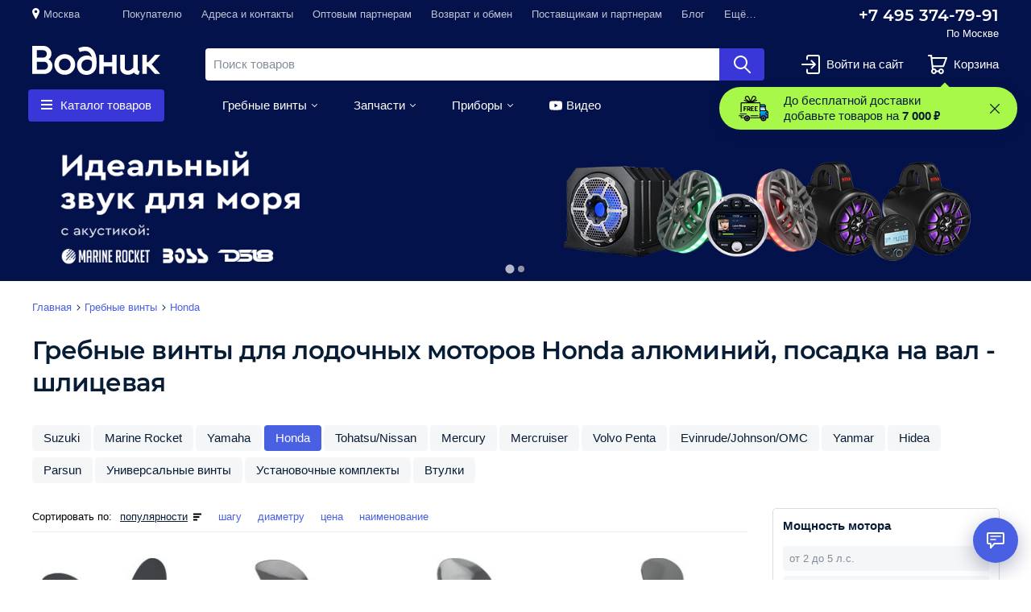

--- FILE ---
content_type: text/html; charset=utf-8
request_url: https://promotion.s25.work/vodnik/publications/ru/top-global?filter=grebnye-vinty-honda__material__alyuminiy__posadka-na-val__shlicevaya
body_size: 8059
content:
<!DOCTYPE html>
<html lang="en">
	<head>
		<meta charset="utf-8" />
		<meta name="description" content="Svelte demo app" />
		<link rel="icon" href="../../../favicon.png" />
		<link
			rel="stylesheet"
			href="https://maxst.icons8.com/vue-static/landings/line-awesome/line-awesome/1.3.0/css/line-awesome.min.css"
		/>
		<meta name="viewport" content="width=device-width, initial-scale=1" />
		
		<link href="../../../_app/immutable/assets/app.2fd47ea0.css" rel="stylesheet">
		<link href="../../../_app/immutable/assets/_page.002a7e09.css" rel="stylesheet">
		<link href="../../../_app/immutable/assets/IncludeFonts.4482752b.css" rel="stylesheet">
		<link href="../../../_app/immutable/assets/store.3e5af30a.css" rel="stylesheet"><!-- HEAD_svelte-ksafep_START --><!-- HEAD_svelte-ksafep_END -->
	</head>
	<body>
		<div>






<div class="splide _slider_14pi4_1"><div class="splide__track"><ul class="splide__list">
		

		<li class="splide__slide">
<div class="_display-location_1wvcg_1 group" style="--height: 140px;">
			<div style="--filters: ;" class="_effects_rsc4n_19 _effects_1v247_12 group"><div class="_background_1v247_1" style="--color: #ffffff; --size: cover; --repeat: no-repeat; --position: center; --image: url(https://storage-promotion.s25.work/f467a855-2185-4371-9b2e-8f455ca54ec0.png)"></div></div>
		


	
		<a href="https://vodnik.ru/morskaya-akustika?utm_medium=site&amp;utm_campaign=banner&amp;utm_term=new" target="_parent" class="absolute inset-0 z-30 cursor-pointer"></a></div>
		</li>
		

		<li class="splide__slide">
<div class="_display-location_1wvcg_1 group" style="--height: 140px;">
			<div style="--filters: ;" class="_effects_rsc4n_19 _effects_1v247_12 group"><div class="_background_1v247_1" style="--color: #ffffff; --size: cover; --repeat: no-repeat; --position: center; --image: url(https://storage-promotion.s25.work/411cd118-961b-4562-8c44-c1f9ccfb6dda.png)"></div></div>
		


	
		<a href="https://vodnik.ru/article/usloviya-akcii-bonusy-za-otzyv" target="_parent" class="absolute inset-0 z-30 cursor-pointer"></a></div>
		</li></ul></div></div>


			<script type="application/json" data-sveltekit-fetched data-url="https://api-promotion.s25.work/main/vodnik/ru/top-global?filter=grebnye-vinty-honda__material__alyuminiy__posadka-na-val__shlicevaya">{"status":200,"statusText":"OK","headers":{},"body":"{\"fonts\":[{\"id\":1,\"name\":\"Exo 2\",\"data\":{\"url\":\"https://fonts.googleapis.com/css2?family=Exo+2:ital,wght@0,100;0,200;0,300;0,400;0,500;0,600;0,700;0,800;0,900;1,100;1,200;1,300;1,400;1,500;1,600;1,700;1,800;1,900&display=swap\",\"name\":\"Exo 2\",\"script\":\"\u003Cstyle>\\n@import url('https://fonts.googleapis.com/css2?family=Exo+2:ital,wght@0,100;0,200;0,300;0,400;0,500;0,600;0,700;0,800;0,900;1,100;1,200;1,300;1,400;1,500;1,600;1,700;1,800;1,900&display=swap');\\n\u003C/style>\",\"weights\":{\"italic\":[\"100\",\"200\",\"300\",\"400\",\"500\",\"600\",\"700\",\"800\",\"900\"],\"normal\":[\"100\",\"200\",\"300\",\"400\",\"500\",\"600\",\"700\",\"800\",\"900\"]},\"fontStyles\":[\"normal\",\"italic\"]},\"createdAt\":\"2022-06-08T04:36:42.314Z\"},{\"id\":2,\"name\":\"Jost\",\"data\":{\"url\":\"https://fonts.googleapis.com/css2?family=Jost:ital,wght@0,100;0,200;0,300;0,400;0,500;0,600;0,700;0,800;0,900;1,100;1,200;1,300;1,400;1,500;1,600;1,700;1,800;1,900&display=swap\",\"name\":\"Jost\",\"script\":\"@import url('https://fonts.googleapis.com/css2?family=Jost:ital,wght@0,100;0,200;0,300;0,400;0,500;0,600;0,700;0,800;0,900;1,100;1,200;1,300;1,400;1,500;1,600;1,700;1,800;1,900&display=swap');\",\"weights\":{\"italic\":[\"100\",\"200\",\"300\",\"400\",\"500\",\"600\",\"700\",\"800\",\"900\"],\"normal\":[\"100\",\"200\",\"300\",\"400\",\"500\",\"600\",\"700\",\"800\",\"900\"]},\"fontStyles\":[\"normal\",\"italic\"]},\"createdAt\":\"2022-10-17T10:49:19.205Z\"},{\"id\":3,\"name\":\"Roboto\",\"data\":{\"url\":\"https://fonts.googleapis.com/css2?family=Roboto:ital,wght@0,100;0,300;0,400;0,500;0,700;0,900;1,100;1,300;1,400;1,500;1,700;1,900&display=swap\",\"name\":\"Roboto\",\"script\":\"@import url('https://fonts.googleapis.com/css2?family=Roboto:ital,wght@0,100;0,300;0,400;0,500;0,700;0,900;1,100;1,300;1,400;1,500;1,700;1,900&display=swap');\",\"weights\":{\"italic\":[\"100\",\"300\",\"400\",\"500\",\"700\",\"900\"],\"normal\":[\"100\",\"300\",\"400\",\"500\",\"700\",\"900\"]},\"fontStyles\":[\"normal\",\"italic\"]},\"createdAt\":\"2022-10-17T10:51:40.831Z\"},{\"id\":6,\"name\":\"Dela Gothic One\",\"data\":{\"url\":\"https://fonts.googleapis.com/css2?family=Dela+Gothic+One&display=swap\",\"name\":\"Dela Gothic One\",\"script\":\"\u003Cstyle>\\n  @import url('https://fonts.googleapis.com/css2?family=Dela+Gothic+One&display=swap');\\n\u003C/style>\",\"weights\":{\"italic\":[],\"normal\":[\"400\"]},\"fontStyles\":[\"normal\"]},\"createdAt\":\"2023-11-17T08:19:00.621Z\"},{\"id\":8,\"name\":\"Montserrat\",\"data\":{\"url\":\"https://fonts.googleapis.com/css2?family=Montserrat:ital,wght@0,500;0,700;1,900&display=swap\",\"name\":\"Montserrat\",\"script\":\"\u003Cstyle>\\n@import url('https://fonts.googleapis.com/css2?family=Montserrat:ital,wght@0,500;0,700;1,900&display=swap');\\n\u003C/style>\",\"weights\":{\"italic\":[\"900\"],\"normal\":[\"500\",\"700\"]},\"fontStyles\":[\"normal\",\"italic\"]},\"createdAt\":\"2023-12-20T08:16:55.735Z\"},{\"id\":9,\"name\":\"Arvo\",\"data\":{\"url\":\"https://fonts.googleapis.com/css2?family=Arvo:ital,wght@0,400;0,700;1,400;1,700&display=swap\",\"name\":\"Arvo\",\"script\":\"\u003Cstyle>\\n  @import url('https://fonts.googleapis.com/css2?family=Arvo:ital,wght@0,400;0,700;1,400;1,700&display=swap');\\n\u003C/style>\",\"weights\":{\"italic\":[\"400\",\"700\"],\"normal\":[\"400\",\"700\"]},\"fontStyles\":[\"normal\",\"italic\"]},\"createdAt\":\"2024-02-08T03:43:33.505Z\"},{\"id\":11,\"name\":\"Barlow Condensed\",\"data\":{\"url\":\"https://fonts.googleapis.com/css2?family=Barlow+Condensed:ital,wght@0,200;0,300;0,400;0,500;0,600;0,700;0,800;0,900;1,100;1,200;1,300;1,400;1,500;1,600;1,700;1,800;1,900&display=swap\",\"name\":\"Barlow Condensed\",\"script\":\"\u003Cstyle>\\n  @import url('https://fonts.googleapis.com/css2?family=Barlow+Condensed:ital,wght@0,200;0,300;0,400;0,500;0,600;0,700;0,800;0,900;1,100;1,200;1,300;1,400;1,500;1,600;1,700;1,800;1,900&display=swap');\\n\u003C/style>\",\"weights\":{\"italic\":[\"100\",\"200\",\"300\",\"400\",\"500\",\"600\",\"700\",\"800\",\"900\"],\"normal\":[\"200\",\"300\",\"400\",\"500\",\"600\",\"700\",\"800\",\"900\"]},\"fontStyles\":[\"normal\",\"italic\"]},\"createdAt\":\"2024-02-08T03:47:47.711Z\"},{\"id\":12,\"name\":\"Nokora\",\"data\":{\"url\":\"https://fonts.googleapis.com/css2?family=Nokora:wght@400;700;900&display=swap\",\"name\":\"Nokora\",\"script\":\"\u003Cstyle>\\n@import url('https://fonts.googleapis.com/css2?family=Nokora:wght@400;700;900&display=swap');\\n\u003C/style>\",\"weights\":{\"italic\":[],\"normal\":[\"400\",\"700\",\"900\"]},\"fontStyles\":[\"normal\"]},\"createdAt\":\"2024-04-25T07:11:09.593Z\"},{\"id\":14,\"name\":\"Mulish\",\"data\":{\"url\":\"https://fonts.googleapis.com/css2?family=Mulish:wght@900&display=swap\",\"name\":\"Mulish\",\"script\":\"\u003Cstyle>\\n@import url('https://fonts.googleapis.com/css2?family=Mulish:wght@900&display=swap');\\n\u003C/style>\",\"weights\":{\"italic\":[],\"normal\":[\"900\"]},\"fontStyles\":[\"normal\"]},\"createdAt\":\"2024-05-15T06:56:14.654Z\"},{\"id\":15,\"name\":\"Paytone One\",\"data\":{\"url\":\"https://fonts.googleapis.com/css2?family=Paytone+One&display=swap\",\"name\":\"Paytone One\",\"script\":\"\u003Cstyle>\\n@import url('https://fonts.googleapis.com/css2?family=Paytone+One&display=swap');\\n\u003C/style>\",\"weights\":{\"italic\":[],\"normal\":[\"400\"]},\"fontStyles\":[\"normal\"]},\"createdAt\":\"2024-08-02T03:47:16.214Z\"},{\"id\":17,\"name\":\"Montserrat\",\"data\":{\"url\":\"https://fonts.googleapis.com/css2?family=Montserrat:ital,wght@0,500;0,700;0,900&display=swap\",\"name\":\"Montserrat\",\"script\":\"\u003Cstyle>\\n@import url('https://fonts.googleapis.com/css2?family=Montserrat:ital,wght@0,500;0,700;0,900&display=swap');\\n\u003C/style>\",\"weights\":{\"italic\":[],\"normal\":[\"500\",\"700\",\"900\"]},\"fontStyles\":[\"normal\"]},\"createdAt\":\"2024-12-27T09:22:46.023Z\"},{\"id\":19,\"name\":\"Saira\",\"data\":{\"url\":\"https://fonts.googleapis.com/css2?family=Saira:ital,wdth,wght@0,125,900;1,125,900&display=swap\",\"name\":\"Saira\",\"script\":\"\u003Cstyle>\\n@import url('https://fonts.googleapis.com/css2?family=Saira:ital,wdth,wght@0,125,900;1,125,900&display=swap');\\n\u003C/style>\",\"weights\":{\"italic\":[\"125\"],\"normal\":[\"125\"]},\"fontStyles\":[\"normal\",\"italic\"]},\"createdAt\":\"2025-02-07T03:19:48.206Z\"},{\"id\":20,\"name\":\"Tilt Warp\",\"data\":{\"url\":\"https://fonts.googleapis.com/css2?family=Tilt+Warp&display=swap\",\"name\":\"Tilt Warp\",\"script\":\"\u003Cstyle>\\n@import url('https://fonts.googleapis.com/css2?family=Tilt+Warp&display=swap');\\n\u003C/style>\",\"weights\":{\"italic\":[],\"normal\":[\"400\"]},\"fontStyles\":[\"normal\"]},\"createdAt\":\"2025-02-14T11:27:53.026Z\"},{\"id\":21,\"name\":\"Fira Sans Extra Condensed\",\"data\":{\"url\":\"https://fonts.googleapis.com/css2?family=Fira+Sans+Extra+Condensed:ital,wght@0,400;0,700;0,800;1,700;1,800&display=swap\",\"name\":\"Fira Sans Extra Condensed\",\"script\":\"\u003Cstyle>\\n@import url('https://fonts.googleapis.com/css2?family=Fira+Sans+Extra+Condensed:ital,wght@0,400;0,700;0,800;1,700;1,800&display=swap');\\n\u003C/style>\",\"weights\":{\"italic\":[\"700\",\"800\"],\"normal\":[\"400\",\"700\",\"800\"]},\"fontStyles\":[\"normal\",\"italic\"]},\"createdAt\":\"2025-03-24T08:06:09.749Z\"},{\"id\":24,\"name\":\"Figtree\",\"data\":{\"url\":\"https://fonts.googleapis.com/css2?family=Figtree:wght@900&display=swap\",\"name\":\"Figtree\",\"script\":\"\u003Cstyle>\\n@import url('https://fonts.googleapis.com/css2?family=Figtree:wght@900&display=swap');\\n\u003C/style>\",\"weights\":{\"italic\":[],\"normal\":[\"900\"]},\"fontStyles\":[\"normal\"]},\"createdAt\":\"2025-06-18T04:32:58.570Z\"},{\"id\":25,\"name\":\"News Cycle\",\"data\":{\"url\":\"https://fonts.googleapis.com/css2?family=News+Cycle:wght@400;700&display=swap\",\"name\":\"News Cycle\",\"script\":\"\u003Cstyle>\\n@import url('https://fonts.googleapis.com/css2?family=News+Cycle:wght@400;700&display=swap');\\n\u003C/style>\",\"weights\":{\"italic\":[],\"normal\":[\"400\",\"700\"]},\"fontStyles\":[\"normal\"]},\"createdAt\":\"2025-07-29T06:37:35.396Z\"},{\"id\":31,\"name\":\"Zen Dots\",\"data\":{\"url\":\"https://fonts.googleapis.com/css2?family=Zen+Dots&display=swap\",\"name\":\"Zen Dots\",\"script\":\"\u003Cstyle>\\n@import url('https://fonts.googleapis.com/css2?family=Zen+Dots&display=swap');\\n\u003C/style>\",\"weights\":{\"italic\":[],\"normal\":[\"400\"]},\"fontStyles\":[\"normal\"]},\"createdAt\":\"2025-11-26T06:55:43.083Z\"},{\"id\":32,\"name\":\"Orbitron\",\"data\":{\"url\":\"https://fonts.googleapis.com/css2?family=Orbitron:wght@900&display=swap\",\"name\":\"Orbitron\",\"script\":\"\u003Cstyle>\\n@import url('https://fonts.googleapis.com/css2?family=Orbitron:wght@900&display=swap');\\n\u003C/style>\",\"weights\":{\"italic\":[],\"normal\":[\"900\"]},\"fontStyles\":[\"normal\"]},\"createdAt\":\"2025-11-26T07:03:42.687Z\"}],\"lang\":{\"id\":1,\"code\":\"ru\",\"default\":true,\"projectId\":\"vodnik\"},\"location\":{\"id\":1,\"name\":\"top-global\",\"description\":\"Top Global\",\"viewType\":\"slider\",\"projectId\":\"vodnik\",\"background\":\"#04124c\",\"sizes\":[{\"device\":\"mobile\",\"height\":\"140px\",\"maxWidth\":\"100%\"},{\"device\":\"tablet\",\"height\":\"150px\",\"maxWidth\":\"100%\"},{\"device\":\"laptop\",\"height\":\"190px\",\"maxWidth\":\"100%\"},{\"device\":\"desktop\",\"height\":\"190px\",\"maxWidth\":\"100%\"}]},\"publications\":[{\"id\":942,\"enabled\":true,\"beginDate\":\"2026-01-13T14:00:00.000Z\",\"expirationDate\":\"2026-01-29T14:00:00.000Z\",\"interval\":null,\"timeout\":null,\"createdAt\":\"2025-12-08T22:24:17.087Z\",\"updatedAt\":\"2026-01-14T01:24:15.299Z\",\"bannerId\":616,\"projectId\":\"vodnik\",\"conditions\":{\"in\":[],\"notIn\":[\"gidrocikly-yamaha\",\"katera-vboats\",\"katera-new-japan-marine\",\"katera-velvette\",\"inostrannye-katera\",\"katera-i-gidrocikly-lodki\",\"katera-avanraid\",\"gidrocikly-yamaha\",\"gidrocikly-brp\",\"katera-victory-boats\",\"katera-spev\",\"katera-i-gidrocikly\"]}},{\"id\":967,\"enabled\":true,\"beginDate\":\"2025-12-27T14:00:00.000Z\",\"expirationDate\":\"2026-01-30T14:00:00.000Z\",\"interval\":null,\"timeout\":null,\"createdAt\":\"2025-12-29T00:12:57.063Z\",\"updatedAt\":\"2025-12-29T00:12:57.063Z\",\"bannerId\":522,\"projectId\":\"vodnik\",\"conditions\":{\"in\":[],\"notIn\":[\"gidrocikly-yamaha\",\"katera-vboats\",\"katera-new-japan-marine\",\"katera-velvette\",\"inostrannye-katera\",\"katera-i-gidrocikly-lodki\",\"katera-avanraid\",\"gidrocikly-yamaha\",\"gidrocikly-brp\",\"katera-victory-boats\",\"katera-spev\",\"katera-i-gidrocikly\"]}}],\"banners\":[{\"id\":1,\"label\":\"Скидка до 50%\",\"createdAt\":\"2022-06-02T09:07:09.469Z\",\"projectId\":\"vodnik\",\"locationId\":1,\"localizedBanners\":[{\"id\":1,\"bannerId\":1,\"langId\":1,\"link\":{\"url\":\"https://vodnik.ru/article/leto\",\"blank\":true},\"settings\":{\"laptop\":{\"containerMaxWidth\":\"100%\"},\"mobile\":{\"containerMaxWidth\":\"100%\"},\"tablet\":{\"containerMaxWidth\":\"100%\"},\"desktop\":{\"containerMaxWidth\":\"100%\"}}}]},{\"id\":11,\"label\":\"Russia 12/06\",\"createdAt\":\"2022-06-09T03:32:19.467Z\",\"projectId\":\"vodnik\",\"locationId\":1,\"localizedBanners\":[{\"id\":11,\"bannerId\":11,\"langId\":1,\"link\":{\"url\":\"https://twnfz.com/g/sjhwrptg1v21f948be81138b90ff2d/?erid=25H8d7vbP8SRTvH4y9dCSW&ulp=https%3A%2F%2Fvodnik.ru%2Farticle%2Fdostavka-i-oplata\",\"blank\":false},\"settings\":null}]},{\"id\":12,\"label\":\"Скидюнь\",\"createdAt\":\"2022-06-24T02:57:57.699Z\",\"projectId\":\"vodnik\",\"locationId\":1,\"localizedBanners\":[{\"id\":12,\"bannerId\":12,\"langId\":1,\"link\":{\"url\":\"\",\"blank\":false},\"settings\":{\"laptop\":{\"containerMaxWidth\":\"100%\"},\"mobile\":{\"containerMaxWidth\":\"100%\"},\"tablet\":{\"containerMaxWidth\":\"100%\"},\"desktop\":{\"containerMaxWidth\":\"100%\"}}}]},{\"id\":13,\"label\":\"The Best Deal You Will Find!\",\"createdAt\":\"2022-07-21T03:22:47.240Z\",\"projectId\":\"vodnik\",\"locationId\":1,\"localizedBanners\":[{\"id\":13,\"bannerId\":13,\"langId\":1,\"link\":{\"url\":\"https://vodnik.ru/article/dr\",\"blank\":false},\"settings\":{\"laptop\":{\"containerMaxWidth\":\"100%\"},\"mobile\":{\"containerMaxWidth\":\"100%\"},\"tablet\":{\"containerMaxWidth\":\"100%\"},\"desktop\":{\"containerMaxWidth\":\"1920px\"}}}]},{\"id\":14,\"label\":\"Secret TG\",\"createdAt\":\"2022-07-21T03:23:32.066Z\",\"projectId\":\"vodnik\",\"locationId\":1,\"localizedBanners\":[{\"id\":14,\"bannerId\":14,\"langId\":1,\"link\":{\"url\":\"https://t.me/vodnik_ru\",\"blank\":false},\"settings\":{\"laptop\":{\"containerMaxWidth\":\"100%\"},\"mobile\":{\"containerMaxWidth\":\"100%\"},\"tablet\":{\"containerMaxWidth\":\"100%\"},\"desktop\":{\"containerMaxWidth\":\"1920px\"}}}]},{\"id\":15,\"label\":\"Сейчас скидки\",\"createdAt\":\"2022-07-25T01:04:42.067Z\",\"projectId\":\"vodnik\",\"locationId\":1,\"localizedBanners\":[{\"id\":15,\"bannerId\":15,\"langId\":1,\"link\":{\"url\":\"https://vodnik.ru/article/rasprodazha_06\",\"blank\":false},\"settings\":{\"laptop\":{\"containerMaxWidth\":\"100%\"},\"mobile\":{\"containerMaxWidth\":\"100%\"},\"tablet\":{\"containerMaxWidth\":\"100%\"},\"desktop\":{\"containerMaxWidth\":\"1920px\"}}}]},{\"id\":27,\"label\":\"Товары дня\",\"createdAt\":\"2022-09-29T04:23:47.964Z\",\"projectId\":\"vodnik\",\"locationId\":1,\"localizedBanners\":[{\"id\":34,\"bannerId\":27,\"langId\":1,\"link\":{\"url\":\"https://t.me/vodnik_ru\",\"blank\":false},\"settings\":{\"laptop\":{\"containerMaxWidth\":\"100%\"},\"mobile\":{\"containerMaxWidth\":\"100%\"},\"tablet\":{\"containerMaxWidth\":\"100%\"},\"desktop\":{\"containerMaxWidth\":\"100%\"}}}]},{\"id\":61,\"label\":\"BF Preroll\",\"createdAt\":\"2022-11-18T05:56:19.784Z\",\"projectId\":\"vodnik\",\"locationId\":1,\"localizedBanners\":[{\"id\":75,\"bannerId\":61,\"langId\":1,\"link\":{\"url\":\"\",\"blank\":false},\"settings\":{\"laptop\":{\"containerMaxWidth\":\"100%\"},\"mobile\":{\"containerMaxWidth\":\"100%\"},\"tablet\":{\"containerMaxWidth\":\"100%\"},\"desktop\":{\"containerMaxWidth\":\"100%\"}}}]},{\"id\":69,\"label\":\"КиберПонедельник\",\"createdAt\":\"2022-11-27T07:45:58.610Z\",\"projectId\":\"vodnik\",\"locationId\":1,\"localizedBanners\":[{\"id\":83,\"bannerId\":69,\"langId\":1,\"link\":{\"url\":\"\",\"blank\":false},\"settings\":{\"laptop\":{\"containerMaxWidth\":\"100%\"},\"mobile\":{\"containerMaxWidth\":\"100%\"},\"tablet\":{\"containerMaxWidth\":\"100%\"},\"desktop\":{\"containerMaxWidth\":\"100%\"}}}]},{\"id\":89,\"label\":\"БД от 3000\",\"createdAt\":\"2022-12-09T07:21:37.664Z\",\"projectId\":\"vodnik\",\"locationId\":1,\"localizedBanners\":[{\"id\":103,\"bannerId\":89,\"langId\":1,\"link\":{\"url\":\"https://vodnik.ru/article/dostavka-i-oplata\",\"blank\":false},\"settings\":{\"laptop\":{\"containerMaxWidth\":\"100%\"},\"mobile\":{\"containerMaxWidth\":\"100%\"},\"tablet\":{\"containerMaxWidth\":\"100%\"},\"desktop\":{\"containerMaxWidth\":\"100%\"}}}]},{\"id\":92,\"label\":\"Предновогодняя\",\"createdAt\":\"2022-12-14T07:41:07.940Z\",\"projectId\":\"vodnik\",\"locationId\":1,\"localizedBanners\":[{\"id\":106,\"bannerId\":92,\"langId\":1,\"link\":{\"url\":\"\",\"blank\":false},\"settings\":{\"laptop\":{\"containerMaxWidth\":\"100%\"},\"mobile\":{\"containerMaxWidth\":\"100%\"},\"tablet\":{\"containerMaxWidth\":\"100%\"},\"desktop\":{\"containerMaxWidth\":\"100%\"}}}]},{\"id\":109,\"label\":\"Готовь лодку зимой\",\"createdAt\":\"2023-01-18T04:06:45.546Z\",\"projectId\":\"vodnik\",\"locationId\":1,\"localizedBanners\":[{\"id\":123,\"bannerId\":109,\"langId\":1,\"link\":{\"url\":\"\",\"blank\":false},\"settings\":{\"laptop\":{\"containerMaxWidth\":\"100%\"},\"mobile\":{\"containerMaxWidth\":\"100%\"},\"tablet\":{\"containerMaxWidth\":\"100%\"},\"desktop\":{\"containerMaxWidth\":\"100%\"}}}]},{\"id\":118,\"label\":\"Фотоконкурс\",\"createdAt\":\"2023-02-02T04:50:55.381Z\",\"projectId\":\"vodnik\",\"locationId\":1,\"localizedBanners\":[{\"id\":132,\"bannerId\":118,\"langId\":1,\"link\":{\"url\":\"https://vodnik.ru/article/fotokonkurs-vyigray-lodku-s-nasosom\",\"blank\":false},\"settings\":{\"laptop\":{\"containerMaxWidth\":\"100%\"},\"mobile\":{\"containerMaxWidth\":\"100%\"},\"tablet\":{\"containerMaxWidth\":\"100%\"},\"desktop\":{\"containerMaxWidth\":\"100%\"}}}]},{\"id\":126,\"label\":\"Мужские скидки\",\"createdAt\":\"2023-02-17T02:31:36.121Z\",\"projectId\":\"vodnik\",\"locationId\":1,\"localizedBanners\":[{\"id\":140,\"bannerId\":126,\"langId\":1,\"link\":{\"url\":\"https://vodnik.ru/article/rasprodazha_06\",\"blank\":false},\"settings\":{\"laptop\":{\"containerMaxWidth\":\"100%\"},\"mobile\":{\"containerMaxWidth\":\"100%\"},\"tablet\":{\"containerMaxWidth\":\"100%\"},\"desktop\":{\"containerMaxWidth\":\"100%\"}}}]},{\"id\":136,\"label\":\"Кешбэк\",\"createdAt\":\"2023-03-17T03:15:23.714Z\",\"projectId\":\"vodnik\",\"locationId\":1,\"localizedBanners\":[{\"id\":150,\"bannerId\":136,\"langId\":1,\"link\":{\"url\":\"https://vodnik.ru/article/cashback-april\",\"blank\":false},\"settings\":{\"laptop\":{\"containerMaxWidth\":\"100%\"},\"mobile\":{\"containerMaxWidth\":\"100%\"},\"tablet\":{\"containerMaxWidth\":\"100%\"},\"desktop\":{\"containerMaxWidth\":\"100%\"}}}]},{\"id\":138,\"label\":\"Сумасшедшие скидки\",\"createdAt\":\"2023-03-21T05:22:21.707Z\",\"projectId\":\"vodnik\",\"locationId\":1,\"localizedBanners\":[{\"id\":152,\"bannerId\":138,\"langId\":1,\"link\":{\"url\":\"\",\"blank\":false},\"settings\":{\"laptop\":{\"containerMaxWidth\":\"100%\"},\"mobile\":{\"containerMaxWidth\":\"100%\"},\"tablet\":{\"containerMaxWidth\":\"100%\"},\"desktop\":{\"containerMaxWidth\":\"100%\"}}}]},{\"id\":166,\"label\":\"skidka15\",\"createdAt\":\"2023-06-19T05:20:19.352Z\",\"projectId\":\"vodnik\",\"locationId\":1,\"localizedBanners\":[{\"id\":180,\"bannerId\":166,\"langId\":1,\"link\":{\"url\":\"\",\"blank\":false},\"settings\":{\"laptop\":{\"containerMaxWidth\":\"100%\"},\"mobile\":{\"containerMaxWidth\":\"100%\"},\"tablet\":{\"containerMaxWidth\":\"100%\"},\"desktop\":{\"containerMaxWidth\":\"100%\"}}}]},{\"id\":178,\"label\":\"Ты вовремя 2\",\"createdAt\":\"2023-07-05T04:21:14.156Z\",\"projectId\":\"vodnik\",\"locationId\":1,\"localizedBanners\":[{\"id\":192,\"bannerId\":178,\"langId\":1,\"link\":{\"url\":\"https://vodnik.ru/article/rasprodazha_06\",\"blank\":false},\"settings\":{\"laptop\":{\"containerMaxWidth\":\"100%\"},\"mobile\":{\"containerMaxWidth\":\"100%\"},\"tablet\":{\"containerMaxWidth\":\"100%\"},\"desktop\":{\"containerMaxWidth\":\"100%\"}}}]},{\"id\":194,\"label\":\"Техработы\",\"createdAt\":\"2023-06-19T07:03:06.835Z\",\"projectId\":\"vodnik\",\"locationId\":1,\"localizedBanners\":[{\"id\":208,\"bannerId\":194,\"langId\":1,\"link\":{\"url\":\"\",\"blank\":false},\"settings\":{\"laptop\":{\"containerMaxWidth\":\"100%\"},\"mobile\":{\"containerMaxWidth\":\"100%\"},\"tablet\":{\"containerMaxWidth\":\"100%\"},\"desktop\":{\"containerMaxWidth\":\"100%\"}}}]},{\"id\":203,\"label\":\"11-11 23\",\"createdAt\":\"2023-10-31T07:58:04.073Z\",\"projectId\":\"vodnik\",\"locationId\":1,\"localizedBanners\":[{\"id\":217,\"bannerId\":203,\"langId\":1,\"link\":{\"url\":\"https://vodnik.ru/article/111123\",\"blank\":false},\"settings\":{\"laptop\":{\"containerMaxWidth\":\"100%\"},\"mobile\":{\"containerMaxWidth\":\"100%\"},\"tablet\":{\"containerMaxWidth\":\"100%\"},\"desktop\":{\"containerMaxWidth\":\"100%\"}}}]},{\"id\":219,\"label\":\"BF - 23\",\"createdAt\":\"2023-11-14T06:32:17.201Z\",\"projectId\":\"vodnik\",\"locationId\":1,\"localizedBanners\":[{\"id\":233,\"bannerId\":219,\"langId\":1,\"link\":{\"url\":\"https://vodnik.ru/article/cifrovaya-rybalka\",\"blank\":false},\"settings\":{\"laptop\":{\"containerMaxWidth\":\"100%\"},\"mobile\":{\"containerMaxWidth\":\"100%\"},\"tablet\":{\"containerMaxWidth\":\"100%\"},\"desktop\":{\"containerMaxWidth\":\"100%\"}}}]},{\"id\":242,\"label\":\"Катера - до 30.11\",\"createdAt\":\"2023-11-22T08:43:12.610Z\",\"projectId\":\"vodnik\",\"locationId\":1,\"localizedBanners\":[{\"id\":256,\"bannerId\":242,\"langId\":1,\"link\":{\"url\":\"\",\"blank\":false},\"settings\":{\"laptop\":{\"containerMaxWidth\":\"100%\"},\"mobile\":{\"containerMaxWidth\":\"100%\"},\"tablet\":{\"containerMaxWidth\":\"100%\"},\"desktop\":{\"containerMaxWidth\":\"100%\"}}}]},{\"id\":253,\"label\":\"Распродажа НГ 2023\",\"createdAt\":\"2023-12-08T01:45:31.208Z\",\"projectId\":\"vodnik\",\"locationId\":1,\"localizedBanners\":[{\"id\":267,\"bannerId\":253,\"langId\":1,\"link\":{\"url\":\"https://vodnik.ru/article/novogodnyaya-rasprodazha-vremya-podarkov\",\"blank\":false},\"settings\":{\"laptop\":{\"containerMaxWidth\":\"100%\"},\"mobile\":{\"containerMaxWidth\":\"100%\"},\"tablet\":{\"containerMaxWidth\":\"100%\"},\"desktop\":{\"containerMaxWidth\":\"100%\"}}}]},{\"id\":276,\"label\":\"Final sale 2023\",\"createdAt\":\"2023-12-24T23:32:48.576Z\",\"projectId\":\"vodnik\",\"locationId\":1,\"localizedBanners\":[{\"id\":291,\"bannerId\":276,\"langId\":1,\"link\":{\"url\":\"https://vodnik.ru/article/finalnaya-rasprodazha\",\"blank\":false},\"settings\":{\"laptop\":{\"containerMaxWidth\":\"100%\"},\"mobile\":{\"containerMaxWidth\":\"100%\"},\"tablet\":{\"containerMaxWidth\":\"100%\"},\"desktop\":{\"containerMaxWidth\":\"100%\"}}}]},{\"id\":309,\"label\":\"Подпишись в ТГ 2024-2\",\"createdAt\":\"2024-02-21T05:33:47.981Z\",\"projectId\":\"vodnik\",\"locationId\":1,\"localizedBanners\":[{\"id\":324,\"bannerId\":309,\"langId\":1,\"link\":{\"url\":\"https://t.me/vodnik_ru\",\"blank\":false},\"settings\":{\"laptop\":{\"containerMaxWidth\":\"100%\"},\"mobile\":{\"containerMaxWidth\":\"100%\"},\"tablet\":{\"containerMaxWidth\":\"100%\"},\"desktop\":{\"containerMaxWidth\":\"100%\"}}}]},{\"id\":312,\"label\":\"Топливные баки комплекты\",\"createdAt\":\"2024-03-14T03:15:02.892Z\",\"projectId\":\"vodnik\",\"locationId\":1,\"localizedBanners\":[{\"id\":327,\"bannerId\":312,\"langId\":1,\"link\":{\"url\":\"https://vodnik.ru/gotovye-komplekty-toplivnyh-bakov\",\"blank\":false},\"settings\":{\"laptop\":{\"containerMaxWidth\":\"100%\"},\"mobile\":{\"containerMaxWidth\":\"100%\"},\"tablet\":{\"containerMaxWidth\":\"100%\"},\"desktop\":{\"containerMaxWidth\":\"100%\"}}}]},{\"id\":313,\"label\":\"Кресла Комплекты\",\"createdAt\":\"2024-03-15T04:19:15.482Z\",\"projectId\":\"vodnik\",\"locationId\":1,\"localizedBanners\":[{\"id\":328,\"bannerId\":313,\"langId\":1,\"link\":{\"url\":\"https://vodnik.ru/gotovye-komplekty-sideniy-dlya-katerov\",\"blank\":false},\"settings\":{\"laptop\":{\"containerMaxWidth\":\"100%\"},\"mobile\":{\"containerMaxWidth\":\"100%\"},\"tablet\":{\"containerMaxWidth\":\"100%\"},\"desktop\":{\"containerMaxWidth\":\"100%\"}}}]},{\"id\":314,\"label\":\"Кресла Ликвидация\",\"createdAt\":\"2024-03-26T07:12:08.734Z\",\"projectId\":\"vodnik\",\"locationId\":1,\"localizedBanners\":[{\"id\":329,\"bannerId\":314,\"langId\":1,\"link\":{\"url\":\"https://vodnik.ru/rasprodazha\",\"blank\":false},\"settings\":{\"laptop\":{\"containerMaxWidth\":\"100%\"},\"mobile\":{\"containerMaxWidth\":\"100%\"},\"tablet\":{\"containerMaxWidth\":\"100%\"},\"desktop\":{\"containerMaxWidth\":\"100%\"}}}]},{\"id\":327,\"label\":\"июльский розыгрыш\",\"createdAt\":\"2024-05-20T06:47:35.748Z\",\"projectId\":\"vodnik\",\"locationId\":1,\"localizedBanners\":[{\"id\":342,\"bannerId\":327,\"langId\":1,\"link\":{\"url\":\"https://vodnik.ru/article/usloviya-akcii-iyulskiy-rozygrysh\",\"blank\":false},\"settings\":{\"laptop\":{\"containerMaxWidth\":\"100%\"},\"mobile\":{\"containerMaxWidth\":\"100%\"},\"tablet\":{\"containerMaxWidth\":\"100%\"},\"desktop\":{\"containerMaxWidth\":\"100%\"}}}]},{\"id\":336,\"label\":\"Propellers\",\"createdAt\":\"2024-06-11T07:42:42.094Z\",\"projectId\":\"vodnik\",\"locationId\":1,\"localizedBanners\":[{\"id\":352,\"bannerId\":336,\"langId\":1,\"link\":{\"url\":\"https://t.me/vodnik_support_bot\",\"blank\":false},\"settings\":{\"laptop\":{\"containerMaxWidth\":\"100%\"},\"mobile\":{\"containerMaxWidth\":\"100%\"},\"tablet\":{\"containerMaxWidth\":\"100%\"},\"desktop\":{\"containerMaxWidth\":\"100%\"}}}]},{\"id\":340,\"label\":\"parts_main\",\"createdAt\":\"2024-06-14T01:48:32.787Z\",\"projectId\":\"vodnik\",\"locationId\":1,\"localizedBanners\":[{\"id\":356,\"bannerId\":340,\"langId\":1,\"link\":{\"url\":\"https://t.me/vodnik_support_bot\",\"blank\":false},\"settings\":{\"laptop\":{\"containerMaxWidth\":\"100%\"},\"mobile\":{\"containerMaxWidth\":\"100%\"},\"tablet\":{\"containerMaxWidth\":\"100%\"},\"desktop\":{\"containerMaxWidth\":\"100%\"}}}]},{\"id\":347,\"label\":\"Outboard MR_Oil 31.07\",\"createdAt\":\"2024-07-04T08:46:27.486Z\",\"projectId\":\"vodnik\",\"locationId\":1,\"localizedBanners\":[{\"id\":363,\"bannerId\":347,\"langId\":1,\"link\":{\"url\":\"https://vodnik.ru/article/usloviya-akcii-kupi-lyuboy-motor-marine-rocket-i-poluchi-maslo-v-podarok\",\"blank\":false},\"settings\":{\"laptop\":{\"containerMaxWidth\":\"100%\"},\"mobile\":{\"containerMaxWidth\":\"100%\"},\"tablet\":{\"containerMaxWidth\":\"100%\"},\"desktop\":{\"containerMaxWidth\":\"100%\"}}}]},{\"id\":350,\"label\":\"MR_outboard\",\"createdAt\":\"2024-07-05T02:57:26.612Z\",\"projectId\":\"vodnik\",\"locationId\":1,\"localizedBanners\":[{\"id\":366,\"bannerId\":350,\"langId\":1,\"link\":{\"url\":\"https://vodnik.ru/article/usloviya-akcii-kupi-lyuboy-motor-marine-rocket-i-poluchi-maslo-v-podarok\",\"blank\":false},\"settings\":{\"laptop\":{\"containerMaxWidth\":\"100%\"},\"mobile\":{\"containerMaxWidth\":\"100%\"},\"tablet\":{\"containerMaxWidth\":\"100%\"},\"desktop\":{\"containerMaxWidth\":\"100%\"}}}]},{\"id\":351,\"label\":\"Гидравлика\",\"createdAt\":\"2024-07-12T02:10:57.121Z\",\"projectId\":\"vodnik\",\"locationId\":1,\"localizedBanners\":[{\"id\":367,\"bannerId\":351,\"langId\":1,\"link\":{\"url\":\"https://vodnik.ru/gidravlicheskie-sistemy-rulevogo-upravleniya?utm_source=site&utm_medium=banner\",\"blank\":false},\"settings\":{\"laptop\":{\"containerMaxWidth\":\"100%\"},\"mobile\":{\"containerMaxWidth\":\"100%\"},\"tablet\":{\"containerMaxWidth\":\"100%\"},\"desktop\":{\"containerMaxWidth\":\"100%\"}}}]},{\"id\":358,\"label\":\"If You Don’t Try, then You Will Find Rates High\",\"createdAt\":\"2024-07-23T06:37:42.292Z\",\"projectId\":\"vodnik\",\"locationId\":1,\"localizedBanners\":[{\"id\":374,\"bannerId\":358,\"langId\":1,\"link\":{\"url\":\"\",\"blank\":false},\"settings\":{\"laptop\":{\"containerMaxWidth\":\"100%\"},\"mobile\":{\"containerMaxWidth\":\"100%\"},\"tablet\":{\"containerMaxWidth\":\"100%\"},\"desktop\":{\"containerMaxWidth\":\"100%\"}}}]},{\"id\":359,\"label\":\"Насосы Marine Rocket\",\"createdAt\":\"2024-07-25T01:12:59.827Z\",\"projectId\":\"vodnik\",\"locationId\":1,\"localizedBanners\":[{\"id\":375,\"bannerId\":359,\"langId\":1,\"link\":{\"url\":\"https://vodnik.ru/nasosy-dlya-naduvnyh-lodok-pvh\",\"blank\":false},\"settings\":{\"laptop\":{\"containerMaxWidth\":\"100%\"},\"mobile\":{\"containerMaxWidth\":\"100%\"},\"tablet\":{\"containerMaxWidth\":\"100%\"},\"desktop\":{\"containerMaxWidth\":\"100%\"}}}]},{\"id\":366,\"label\":\"Катера Август\",\"createdAt\":\"2024-08-08T05:23:59.502Z\",\"projectId\":\"vodnik\",\"locationId\":1,\"localizedBanners\":[{\"id\":382,\"bannerId\":366,\"langId\":1,\"link\":{\"url\":\"https://vodnik.ru/katera-i-gidrocikly\",\"blank\":false},\"settings\":{\"laptop\":{\"containerMaxWidth\":\"100%\"},\"mobile\":{\"containerMaxWidth\":\"100%\"},\"tablet\":{\"containerMaxWidth\":\"100%\"},\"desktop\":{\"containerMaxWidth\":\"100%\"}}}]},{\"id\":367,\"label\":\"ГСУ Marine Rocket\",\"createdAt\":\"2024-08-09T05:13:34.352Z\",\"projectId\":\"vodnik\",\"locationId\":1,\"localizedBanners\":[{\"id\":383,\"bannerId\":367,\"langId\":1,\"link\":{\"url\":\"https://vodnik.ru/gidravlicheskie-sistemy-rulevogo-upravleniya\",\"blank\":false},\"settings\":{\"laptop\":{\"containerMaxWidth\":\"100%\"},\"mobile\":{\"containerMaxWidth\":\"100%\"},\"tablet\":{\"containerMaxWidth\":\"100%\"},\"desktop\":{\"containerMaxWidth\":\"100%\"}}}]},{\"id\":383,\"label\":\"Август 2024\",\"createdAt\":\"2024-08-23T09:10:52.856Z\",\"projectId\":\"vodnik\",\"locationId\":1,\"localizedBanners\":[{\"id\":399,\"bannerId\":383,\"langId\":1,\"link\":{\"url\":\"https://vodnik.ru/rasprodazha\",\"blank\":false},\"settings\":{\"laptop\":{\"containerMaxWidth\":\"100%\"},\"mobile\":{\"containerMaxWidth\":\"100%\"},\"tablet\":{\"containerMaxWidth\":\"100%\"},\"desktop\":{\"containerMaxWidth\":\"100%\"}}}]},{\"id\":389,\"label\":\"Сентябрь. Розыгрыш\",\"createdAt\":\"2024-09-09T06:01:37.326Z\",\"projectId\":\"vodnik\",\"locationId\":1,\"localizedBanners\":[{\"id\":405,\"bannerId\":389,\"langId\":1,\"link\":{\"url\":\"https://vodnik.ru/article/usloviya-akcii-sentyabrskiy-rozygrysh\",\"blank\":false},\"settings\":{\"laptop\":{\"containerMaxWidth\":\"100%\"},\"mobile\":{\"containerMaxWidth\":\"100%\"},\"tablet\":{\"containerMaxWidth\":\"100%\"},\"desktop\":{\"containerMaxWidth\":\"100%\"}}}]},{\"id\":391,\"label\":\"Масло. Сентябрь 2024\",\"createdAt\":\"2024-09-11T09:31:34.454Z\",\"projectId\":\"vodnik\",\"locationId\":1,\"localizedBanners\":[{\"id\":407,\"bannerId\":391,\"langId\":1,\"link\":{\"url\":\"https://vodnik.ru/masla-dlya-lodochnyh-motorov?utm_source=site&utm_medium=banner&utm_term=oil-0924\",\"blank\":false},\"settings\":{\"laptop\":{\"containerMaxWidth\":\"100%\"},\"mobile\":{\"containerMaxWidth\":\"100%\"},\"tablet\":{\"containerMaxWidth\":\"100%\"},\"desktop\":{\"containerMaxWidth\":\"100%\"}}}]},{\"id\":404,\"label\":\"Кресла Октябрь\",\"createdAt\":\"2024-10-10T06:19:54.833Z\",\"projectId\":\"vodnik\",\"locationId\":1,\"localizedBanners\":[{\"id\":420,\"bannerId\":404,\"langId\":1,\"link\":{\"url\":\"https://vodnik.ru/kresla-i-sidenya-dlya-katerov?linked=4120556\",\"blank\":false},\"settings\":{\"laptop\":{\"containerMaxWidth\":\"100%\"},\"mobile\":{\"containerMaxWidth\":\"100%\"},\"tablet\":{\"containerMaxWidth\":\"100%\"},\"desktop\":{\"containerMaxWidth\":\"100%\"}}}]},{\"id\":410,\"label\":\"Affordable prices for great people\",\"createdAt\":\"2024-10-28T08:04:02.424Z\",\"projectId\":\"vodnik\",\"locationId\":1,\"localizedBanners\":[{\"id\":426,\"bannerId\":410,\"langId\":1,\"link\":{\"url\":\"https://vodnik.ru/article/rasprodazha-1111-v-vodnike-luchshie-predlozheniyas-5-noyabrya\",\"blank\":false},\"settings\":{\"laptop\":{\"containerMaxWidth\":\"100%\"},\"mobile\":{\"containerMaxWidth\":\"100%\"},\"tablet\":{\"containerMaxWidth\":\"100%\"},\"desktop\":{\"containerMaxWidth\":\"100%\"}}}]},{\"id\":415,\"label\":\"11.11 2024\",\"createdAt\":\"2024-10-31T02:44:39.406Z\",\"projectId\":\"vodnik\",\"locationId\":1,\"localizedBanners\":[{\"id\":431,\"bannerId\":415,\"langId\":1,\"link\":{\"url\":\"https://vodnik.ru/article/rasprodazha-1111-v-vodnike-luchshie-predlozheniyas-5-noyabrya\",\"blank\":false},\"settings\":{\"laptop\":{\"containerMaxWidth\":\"100%\"},\"mobile\":{\"containerMaxWidth\":\"100%\"},\"tablet\":{\"containerMaxWidth\":\"100%\"},\"desktop\":{\"containerMaxWidth\":\"100%\"}}}]},{\"id\":437,\"label\":\"Улетная пятница 2024\",\"createdAt\":\"2024-11-15T01:54:44.973Z\",\"projectId\":\"vodnik\",\"locationId\":1,\"localizedBanners\":[{\"id\":453,\"bannerId\":437,\"langId\":1,\"link\":{\"url\":\"https://vodnik.ru/article/uletnaya-pyatnica--tovary-razletayutsya\",\"blank\":false},\"settings\":{\"laptop\":{\"containerMaxWidth\":\"100%\"},\"mobile\":{\"containerMaxWidth\":\"100%\"},\"tablet\":{\"containerMaxWidth\":\"100%\"},\"desktop\":{\"containerMaxWidth\":\"100%\"}}}]},{\"id\":441,\"label\":\"Розыгрыш Ноя 24\",\"createdAt\":\"2024-11-20T04:10:44.819Z\",\"projectId\":\"vodnik\",\"locationId\":1,\"localizedBanners\":[{\"id\":457,\"bannerId\":441,\"langId\":1,\"link\":{\"url\":\"https://t.me/vodnik_ru/624\",\"blank\":false},\"settings\":{\"laptop\":{\"containerMaxWidth\":\"100%\"},\"mobile\":{\"containerMaxWidth\":\"100%\"},\"tablet\":{\"containerMaxWidth\":\"100%\"},\"desktop\":{\"containerMaxWidth\":\"100%\"}}}]},{\"id\":457,\"label\":\"Улетная пятница 2024 продление\",\"createdAt\":\"2024-12-04T07:47:52.033Z\",\"projectId\":\"vodnik\",\"locationId\":1,\"localizedBanners\":[{\"id\":473,\"bannerId\":457,\"langId\":1,\"link\":{\"url\":\"https://vodnik.ru/article/uletnaya-pyatnica--tovary-razletayutsya\",\"blank\":false},\"settings\":{\"laptop\":{\"containerMaxWidth\":\"100%\"},\"mobile\":{\"containerMaxWidth\":\"100%\"},\"tablet\":{\"containerMaxWidth\":\"100%\"},\"desktop\":{\"containerMaxWidth\":\"100%\"}}}]},{\"id\":458,\"label\":\"Розыгрыш Янв 24\",\"createdAt\":\"2024-12-05T05:44:37.514Z\",\"projectId\":\"vodnik\",\"locationId\":1,\"localizedBanners\":[{\"id\":474,\"bannerId\":458,\"langId\":1,\"link\":{\"url\":\"https://t.me/vodnik_ru/650\",\"blank\":false},\"settings\":{\"laptop\":{\"containerMaxWidth\":\"100%\"},\"mobile\":{\"containerMaxWidth\":\"100%\"},\"tablet\":{\"containerMaxWidth\":\"100%\"},\"desktop\":{\"containerMaxWidth\":\"100%\"}}}]},{\"id\":462,\"label\":\"Финал скидок Дек 24\",\"createdAt\":\"2024-12-10T03:30:04.055Z\",\"projectId\":\"vodnik\",\"locationId\":1,\"localizedBanners\":[{\"id\":478,\"bannerId\":462,\"langId\":1,\"link\":{\"url\":\"https://vodnik.ru/article/final-marafona-skidok\",\"blank\":false},\"settings\":{\"laptop\":{\"containerMaxWidth\":\"100%\"},\"mobile\":{\"containerMaxWidth\":\"100%\"},\"tablet\":{\"containerMaxWidth\":\"100%\"},\"desktop\":{\"containerMaxWidth\":\"100%\"}}}]},{\"id\":473,\"label\":\"Акустика НГ\",\"createdAt\":\"2024-12-13T07:52:53.662Z\",\"projectId\":\"vodnik\",\"locationId\":1,\"localizedBanners\":[{\"id\":489,\"bannerId\":473,\"langId\":1,\"link\":{\"url\":\"https://vodnik.ru/morskaya-akustika?utm_source=site&utm_medium=banner&utm_term=sound-girl\",\"blank\":false},\"settings\":{\"laptop\":{\"containerMaxWidth\":\"100%\"},\"mobile\":{\"containerMaxWidth\":\"100%\"},\"tablet\":{\"containerMaxWidth\":\"100%\"},\"desktop\":{\"containerMaxWidth\":\"100%\"}}}]},{\"id\":477,\"label\":\"Подарочный сертификат\",\"createdAt\":\"2024-12-18T05:57:59.867Z\",\"projectId\":\"vodnik\",\"locationId\":1,\"localizedBanners\":[{\"id\":493,\"bannerId\":477,\"langId\":1,\"link\":{\"url\":\"https://vodnik.ru/podarochnye-sertifikaty-vodnik?utm_source=site&utm_medium=banner&utm_term=gift\",\"blank\":false},\"settings\":{\"laptop\":{\"containerMaxWidth\":\"100%\"},\"mobile\":{\"containerMaxWidth\":\"100%\"},\"tablet\":{\"containerMaxWidth\":\"100%\"},\"desktop\":{\"containerMaxWidth\":\"100%\"}}}]},{\"id\":498,\"label\":\"Каникулы 2024\",\"createdAt\":\"2024-12-27T07:29:18.783Z\",\"projectId\":\"vodnik\",\"locationId\":1,\"localizedBanners\":[{\"id\":514,\"bannerId\":498,\"langId\":1,\"link\":{\"url\":\"https://t.me/vodnik_ru/675\",\"blank\":false},\"settings\":{\"laptop\":{\"containerMaxWidth\":\"100%\"},\"mobile\":{\"containerMaxWidth\":\"100%\"},\"tablet\":{\"containerMaxWidth\":\"100%\"},\"desktop\":{\"containerMaxWidth\":\"100%\"}}}]},{\"id\":504,\"label\":\"Телеграм Январь 2024\",\"createdAt\":\"2025-01-16T05:14:52.793Z\",\"projectId\":\"vodnik\",\"locationId\":1,\"localizedBanners\":[{\"id\":520,\"bannerId\":504,\"langId\":1,\"link\":{\"url\":\"https://t.me/vodnik_ru/687\",\"blank\":false},\"settings\":{\"laptop\":{\"containerMaxWidth\":\"100%\"},\"mobile\":{\"containerMaxWidth\":\"100%\"},\"tablet\":{\"containerMaxWidth\":\"100%\"},\"desktop\":{\"containerMaxWidth\":\"100%\"}}}]},{\"id\":509,\"label\":\"Гребные винты янв 2025\",\"createdAt\":\"2025-01-23T07:50:36.180Z\",\"projectId\":\"vodnik\",\"locationId\":1,\"localizedBanners\":[{\"id\":525,\"bannerId\":509,\"langId\":1,\"link\":{\"url\":\"https://t.me/vodnik_ru/692\",\"blank\":false},\"settings\":{\"laptop\":{\"containerMaxWidth\":\"100%\"},\"mobile\":{\"containerMaxWidth\":\"100%\"},\"tablet\":{\"containerMaxWidth\":\"100%\"},\"desktop\":{\"containerMaxWidth\":\"100%\"}}}]},{\"id\":516,\"label\":\"Гребные винты Prime\",\"createdAt\":\"2025-01-27T05:43:18.140Z\",\"projectId\":\"vodnik\",\"locationId\":1,\"localizedBanners\":[{\"id\":532,\"bannerId\":516,\"langId\":1,\"link\":{\"url\":\"https://vodnik.ru/article/kogda-vysokie-tehnologii-vstrechayutsya-s-vodnoy-stihiey--novaya-lineyka-grebnyh-vintov-marine-rocket-prime\",\"blank\":false},\"settings\":{\"laptop\":{\"containerMaxWidth\":\"100%\"},\"mobile\":{\"containerMaxWidth\":\"100%\"},\"tablet\":{\"containerMaxWidth\":\"100%\"},\"desktop\":{\"containerMaxWidth\":\"100%\"}}}]},{\"id\":522,\"label\":\"Отзыв\",\"createdAt\":\"2025-02-04T04:56:54.533Z\",\"projectId\":\"vodnik\",\"locationId\":1,\"localizedBanners\":[{\"id\":538,\"bannerId\":522,\"langId\":1,\"link\":{\"url\":\"https://vodnik.ru/article/usloviya-akcii-bonusy-za-otzyv\",\"blank\":false},\"settings\":{\"laptop\":{\"containerMaxWidth\":\"100%\"},\"mobile\":{\"containerMaxWidth\":\"100%\"},\"tablet\":{\"containerMaxWidth\":\"100%\"},\"desktop\":{\"containerMaxWidth\":\"100%\"}}}]},{\"id\":532,\"label\":\"Розыгрыш 14 Фев 2025\",\"createdAt\":\"2025-02-12T02:50:07.329Z\",\"projectId\":\"vodnik\",\"locationId\":1,\"localizedBanners\":[{\"id\":548,\"bannerId\":532,\"langId\":1,\"link\":{\"url\":\"https://t.me/vodnik_ru/711\",\"blank\":false},\"settings\":{\"laptop\":{\"containerMaxWidth\":\"100%\"},\"mobile\":{\"containerMaxWidth\":\"100%\"},\"tablet\":{\"containerMaxWidth\":\"100%\"},\"desktop\":{\"containerMaxWidth\":\"100%\"}}}]},{\"id\":539,\"label\":\"Paint_MR\",\"createdAt\":\"2025-02-21T04:59:15.029Z\",\"projectId\":\"vodnik\",\"locationId\":1,\"localizedBanners\":[{\"id\":555,\"bannerId\":539,\"langId\":1,\"link\":{\"url\":\"https://vodnik.ru/kraska-grunt-neobrastayuschie-pokrytiya__brend__marine-rocket\",\"blank\":false},\"settings\":{\"laptop\":{\"containerMaxWidth\":\"100%\"},\"mobile\":{\"containerMaxWidth\":\"100%\"},\"tablet\":{\"containerMaxWidth\":\"100%\"},\"desktop\":{\"containerMaxWidth\":\"100%\"}}}]},{\"id\":550,\"label\":\"Винты. Снижение цены.\",\"createdAt\":\"2025-03-20T07:32:56.446Z\",\"projectId\":\"vodnik\",\"locationId\":1,\"localizedBanners\":[{\"id\":566,\"bannerId\":550,\"langId\":1,\"link\":{\"url\":\"https://vodnik.ru/grebnye-vinty\",\"blank\":false},\"settings\":{\"laptop\":{\"containerMaxWidth\":\"100%\"},\"mobile\":{\"containerMaxWidth\":\"100%\"},\"tablet\":{\"containerMaxWidth\":\"100%\"},\"desktop\":{\"containerMaxWidth\":\"100%\"}}}]},{\"id\":551,\"label\":\"Promo TG Springtime\",\"createdAt\":\"2025-03-21T06:16:21.998Z\",\"projectId\":\"vodnik\",\"locationId\":1,\"localizedBanners\":[{\"id\":567,\"bannerId\":551,\"langId\":1,\"link\":{\"url\":\"https://t.me/vodnik_ru/772\",\"blank\":false},\"settings\":{\"laptop\":{\"containerMaxWidth\":\"100%\"},\"mobile\":{\"containerMaxWidth\":\"100%\"},\"tablet\":{\"containerMaxWidth\":\"100%\"},\"desktop\":{\"containerMaxWidth\":\"100%\"}}}]},{\"id\":560,\"label\":\"April 4 fish\",\"createdAt\":\"2025-04-03T06:12:01.644Z\",\"projectId\":\"vodnik\",\"locationId\":1,\"localizedBanners\":[{\"id\":576,\"bannerId\":560,\"langId\":1,\"link\":{\"url\":\"https://t.me/vodnik_ru/775\",\"blank\":false},\"settings\":{\"laptop\":{\"containerMaxWidth\":\"100%\"},\"mobile\":{\"containerMaxWidth\":\"100%\"},\"tablet\":{\"containerMaxWidth\":\"100%\"},\"desktop\":{\"containerMaxWidth\":\"100%\"}}}]},{\"id\":579,\"label\":\"5 pump seaflo\",\"createdAt\":\"2025-05-16T01:12:15.037Z\",\"projectId\":\"vodnik\",\"locationId\":1,\"localizedBanners\":[{\"id\":595,\"bannerId\":579,\"langId\":1,\"link\":{\"url\":\"https://t.me/vodnik_ru/797\",\"blank\":false},\"settings\":{\"laptop\":{\"containerMaxWidth\":\"100%\"},\"mobile\":{\"containerMaxWidth\":\"100%\"},\"tablet\":{\"containerMaxWidth\":\"100%\"},\"desktop\":{\"containerMaxWidth\":\"100%\"}}}]},{\"id\":585,\"label\":\"Avanraid 850\",\"createdAt\":\"2025-05-28T23:52:35.753Z\",\"projectId\":\"vodnik\",\"locationId\":1,\"localizedBanners\":[{\"id\":601,\"bannerId\":585,\"langId\":1,\"link\":{\"url\":\"https://vodnik.ru/kater-avanraid-a850-adventure-00199328.html\",\"blank\":false},\"settings\":{\"laptop\":{\"containerMaxWidth\":\"100%\"},\"mobile\":{\"containerMaxWidth\":\"100%\"},\"tablet\":{\"containerMaxWidth\":\"100%\"},\"desktop\":{\"containerMaxWidth\":\"100%\"}}}]},{\"id\":587,\"label\":\"Bonus TG Summer\",\"createdAt\":\"2025-05-30T01:52:59.812Z\",\"projectId\":\"vodnik\",\"locationId\":1,\"localizedBanners\":[{\"id\":603,\"bannerId\":587,\"langId\":1,\"link\":{\"url\":\"https://t.me/vodnik_ru/804\",\"blank\":false},\"settings\":{\"laptop\":{\"containerMaxWidth\":\"100%\"},\"mobile\":{\"containerMaxWidth\":\"100%\"},\"tablet\":{\"containerMaxWidth\":\"100%\"},\"desktop\":{\"containerMaxWidth\":\"100%\"}}}]},{\"id\":602,\"label\":\"Худи июнь\",\"createdAt\":\"2025-06-11T01:47:24.869Z\",\"projectId\":\"vodnik\",\"locationId\":1,\"localizedBanners\":[{\"id\":618,\"bannerId\":602,\"langId\":1,\"link\":{\"url\":\"https://t.me/vodnik_ru/811\",\"blank\":false},\"settings\":{\"laptop\":{\"containerMaxWidth\":\"100%\"},\"mobile\":{\"containerMaxWidth\":\"100%\"},\"tablet\":{\"containerMaxWidth\":\"100%\"},\"desktop\":{\"containerMaxWidth\":\"100%\"}}}]},{\"id\":615,\"label\":\"sea sale\",\"createdAt\":\"2025-06-24T01:18:16.868Z\",\"projectId\":\"vodnik\",\"locationId\":1,\"localizedBanners\":[{\"id\":681,\"bannerId\":615,\"langId\":1,\"link\":{\"url\":\"https://vodnik.ru/article/usloviya-akcii-more-vygody\",\"blank\":false},\"settings\":{\"laptop\":{\"containerMaxWidth\":\"100%\"},\"mobile\":{\"containerMaxWidth\":\"100%\"},\"tablet\":{\"containerMaxWidth\":\"100%\"},\"desktop\":{\"containerMaxWidth\":\"100%\"}}}]},{\"id\":616,\"label\":\"Морская Акустика\",\"createdAt\":\"2025-06-24T01:21:37.022Z\",\"projectId\":\"vodnik\",\"locationId\":1,\"localizedBanners\":[{\"id\":682,\"bannerId\":616,\"langId\":1,\"link\":{\"url\":\"https://vodnik.ru/morskaya-akustika?utm_medium=site&utm_campaign=banner&utm_term=new\",\"blank\":false},\"settings\":{\"laptop\":{\"containerMaxWidth\":\"100%\"},\"mobile\":{\"containerMaxWidth\":\"100%\"},\"tablet\":{\"containerMaxWidth\":\"100%\"},\"desktop\":{\"containerMaxWidth\":\"100%\"}}}]},{\"id\":629,\"label\":\"Водник и МР\",\"createdAt\":\"2025-07-07T23:11:50.514Z\",\"projectId\":\"vodnik\",\"locationId\":1,\"localizedBanners\":[{\"id\":727,\"bannerId\":629,\"langId\":1,\"link\":{\"url\":\"https://vodnik.ru/article/https%3A%2F%2Fvodnik.ru%2Farticle%2Fusloviya-rozygrysha-firmennyh-ryukzakov-marine-rocket-h-vodnik-s-supernapolneniem\",\"blank\":false},\"settings\":{\"laptop\":{\"containerMaxWidth\":\"100%\"},\"mobile\":{\"containerMaxWidth\":\"100%\"},\"tablet\":{\"containerMaxWidth\":\"100%\"},\"desktop\":{\"containerMaxWidth\":\"100%\"}}}]},{\"id\":631,\"label\":\"gif-gif\",\"createdAt\":\"2025-07-11T06:40:09.672Z\",\"projectId\":\"vodnik\",\"locationId\":1,\"localizedBanners\":[{\"id\":729,\"bannerId\":631,\"langId\":1,\"link\":{\"url\":\"\",\"blank\":false},\"settings\":{\"laptop\":{\"containerMaxWidth\":\"100%\"},\"mobile\":{\"containerMaxWidth\":\"100%\"},\"tablet\":{\"containerMaxWidth\":\"100%\"},\"desktop\":{\"containerMaxWidth\":\"100%\"}}}]},{\"id\":643,\"label\":\"3 дня Моря\",\"createdAt\":\"2025-07-28T05:49:44.489Z\",\"projectId\":\"vodnik\",\"locationId\":1,\"localizedBanners\":[{\"id\":873,\"bannerId\":643,\"langId\":1,\"link\":{\"url\":\"https://vodnik.ru/article/usloviya-akcii-more-vygody\",\"blank\":false},\"settings\":{\"laptop\":{\"containerMaxWidth\":\"100%\"},\"mobile\":{\"containerMaxWidth\":\"100%\"},\"tablet\":{\"containerMaxWidth\":\"100%\"},\"desktop\":{\"containerMaxWidth\":\"100%\"}}}]},{\"id\":656,\"label\":\"Priz 1 august\",\"createdAt\":\"2025-08-05T04:44:46.646Z\",\"projectId\":\"vodnik\",\"locationId\":1,\"localizedBanners\":[{\"id\":932,\"bannerId\":656,\"langId\":1,\"link\":{\"url\":\"https://vodnik.ru/article/usloviya-akcii-rozygrysh-s-marine-rocket\",\"blank\":false},\"settings\":{\"laptop\":{\"containerMaxWidth\":\"100%\"},\"mobile\":{\"containerMaxWidth\":\"100%\"},\"tablet\":{\"containerMaxWidth\":\"100%\"},\"desktop\":{\"containerMaxWidth\":\"100%\"}}}]},{\"id\":663,\"label\":\"Eho2 \",\"createdAt\":\"2025-08-15T02:08:07.818Z\",\"projectId\":\"vodnik\",\"locationId\":1,\"localizedBanners\":[{\"id\":956,\"bannerId\":663,\"langId\":1,\"link\":{\"url\":\"https://vodnik.ru/article/usloviya-akcii-vyigray-eholot\",\"blank\":false},\"settings\":{\"laptop\":{\"containerMaxWidth\":\"100%\"},\"mobile\":{\"containerMaxWidth\":\"100%\"},\"tablet\":{\"containerMaxWidth\":\"100%\"},\"desktop\":{\"containerMaxWidth\":\"100%\"}}}]},{\"id\":665,\"label\":\"ZapChasti\",\"createdAt\":\"2025-08-20T00:34:17.946Z\",\"projectId\":\"vodnik\",\"locationId\":1,\"localizedBanners\":[{\"id\":958,\"bannerId\":665,\"langId\":1,\"link\":{\"url\":\"https://vodnik.ru/zapchasti-dlya-vodnomotornoy-tehniki?utm_source=site&utm_medium=banner&utm_term=nalichie\",\"blank\":false},\"settings\":{\"laptop\":{\"containerMaxWidth\":\"100%\"},\"mobile\":{\"containerMaxWidth\":\"100%\"},\"tablet\":{\"containerMaxWidth\":\"100%\"},\"desktop\":{\"containerMaxWidth\":\"100%\"}}}]},{\"id\":672,\"label\":\"Conserva & TO\",\"createdAt\":\"2025-09-05T01:28:20.780Z\",\"projectId\":\"vodnik\",\"locationId\":1,\"localizedBanners\":[{\"id\":981,\"bannerId\":672,\"langId\":1,\"link\":{\"url\":\"https://vodnik.ru/tehobsluzhivanie?utm_source=site&utm_medium=banner\",\"blank\":false},\"settings\":{\"laptop\":{\"containerMaxWidth\":\"100%\"},\"mobile\":{\"containerMaxWidth\":\"100%\"},\"tablet\":{\"containerMaxWidth\":\"100%\"},\"desktop\":{\"containerMaxWidth\":\"100%\"}}}]},{\"id\":694,\"label\":\"Hooooody\",\"createdAt\":\"2025-10-01T08:04:22.772Z\",\"projectId\":\"vodnik\",\"locationId\":1,\"localizedBanners\":[{\"id\":1003,\"bannerId\":694,\"langId\":1,\"link\":{\"url\":\"https://vodnik.ru/article/usloviya-akcii-oktyabrskiy-rozygrysh-hudi\",\"blank\":false},\"settings\":{\"laptop\":{\"containerMaxWidth\":\"100%\"},\"mobile\":{\"containerMaxWidth\":\"100%\"},\"tablet\":{\"containerMaxWidth\":\"100%\"},\"desktop\":{\"containerMaxWidth\":\"100%\"}}}]},{\"id\":704,\"label\":\"AquaIDEA 14/10/25\",\"createdAt\":\"2025-10-14T06:50:00.325Z\",\"projectId\":\"vodnik\",\"locationId\":1,\"localizedBanners\":[{\"id\":1013,\"bannerId\":704,\"langId\":1,\"link\":{\"url\":\"https://vodnik.ru/search?q=AquaIDEA&utm_source=ban_14_10_light\",\"blank\":false},\"settings\":{\"laptop\":{\"containerMaxWidth\":\"100%\"},\"mobile\":{\"containerMaxWidth\":\"100%\"},\"tablet\":{\"containerMaxWidth\":\"100%\"},\"desktop\":{\"containerMaxWidth\":\"100%\"}}}]},{\"id\":712,\"label\":\"11 Purchase big. Save big\",\"createdAt\":\"2025-10-30T06:32:40.265Z\",\"projectId\":\"vodnik\",\"locationId\":1,\"localizedBanners\":[{\"id\":1037,\"bannerId\":712,\"langId\":1,\"link\":{\"url\":\"https://vodnik.ru/page/11-11-2025-bolshaya-rasprodazha?utm_source=site&utm_medium=banner&utm_campaign=1111\",\"blank\":false},\"settings\":{\"laptop\":{\"containerMaxWidth\":\"100%\"},\"mobile\":{\"containerMaxWidth\":\"100%\"},\"tablet\":{\"containerMaxWidth\":\"100%\"},\"desktop\":{\"containerMaxWidth\":\"100%\"}}}]},{\"id\":717,\"label\":\"11.11 new\",\"createdAt\":\"2025-11-06T02:23:30.221Z\",\"projectId\":\"vodnik\",\"locationId\":1,\"localizedBanners\":[{\"id\":1042,\"bannerId\":717,\"langId\":1,\"link\":{\"url\":\"https://vodnik.ru/page/11-11-2025-bolshaya-rasprodazha?utm_source=site&utm_medium=banner&utm_campaign=1111-2\",\"blank\":false},\"settings\":{\"laptop\":{\"containerMaxWidth\":\"100%\"},\"mobile\":{\"containerMaxWidth\":\"100%\"},\"tablet\":{\"containerMaxWidth\":\"100%\"},\"desktop\":{\"containerMaxWidth\":\"100%\"}}}]},{\"id\":723,\"label\":\"Цены за борт ноябрь 2026\",\"createdAt\":\"2025-11-10T23:30:58.324Z\",\"projectId\":\"vodnik\",\"locationId\":1,\"localizedBanners\":[{\"id\":1048,\"bannerId\":723,\"langId\":1,\"link\":{\"url\":\"\",\"blank\":false},\"settings\":{\"laptop\":{\"containerMaxWidth\":\"100%\"},\"mobile\":{\"containerMaxWidth\":\"100%\"},\"tablet\":{\"containerMaxWidth\":\"100%\"},\"desktop\":{\"containerMaxWidth\":\"100%\"}}}]},{\"id\":725,\"label\":\"ЧП-2025\",\"createdAt\":\"2025-11-13T00:38:43.038Z\",\"projectId\":\"vodnik\",\"locationId\":1,\"localizedBanners\":[{\"id\":1050,\"bannerId\":725,\"langId\":1,\"link\":{\"url\":\"\",\"blank\":false},\"settings\":{\"laptop\":{\"containerMaxWidth\":\"100%\"},\"mobile\":{\"containerMaxWidth\":\"100%\"},\"tablet\":{\"containerMaxWidth\":\"100%\"},\"desktop\":{\"containerMaxWidth\":\"100%\"}}}]},{\"id\":731,\"label\":\"BlackFry25\",\"createdAt\":\"2025-11-24T05:42:41.815Z\",\"projectId\":\"vodnik\",\"locationId\":1,\"localizedBanners\":[{\"id\":1056,\"bannerId\":731,\"langId\":1,\"link\":{\"url\":\"https://vodnik.ru/page/BlackFriday-2025?utm_source=site&utm_medium=banner&utm_campaign=bf25\",\"blank\":false},\"settings\":{\"laptop\":{\"containerMaxWidth\":\"100%\"},\"mobile\":{\"containerMaxWidth\":\"100%\"},\"tablet\":{\"containerMaxWidth\":\"100%\"},\"desktop\":{\"containerMaxWidth\":\"100%\"}}}]},{\"id\":739,\"label\":\"1NY-2026\",\"createdAt\":\"2025-11-27T02:17:44.236Z\",\"projectId\":\"vodnik\",\"locationId\":1,\"localizedBanners\":[{\"id\":1064,\"bannerId\":739,\"langId\":1,\"link\":{\"url\":\"https://vodnik.ru/page/season-gift-2025?utm_source=site&utm_medium=banner&utm_term=gift-2025-1\",\"blank\":false},\"settings\":{\"laptop\":{\"containerMaxWidth\":\"100%\"},\"mobile\":{\"containerMaxWidth\":\"100%\"},\"tablet\":{\"containerMaxWidth\":\"100%\"},\"desktop\":{\"containerMaxWidth\":\"100%\"}}}]},{\"id\":740,\"label\":\"Hurry Last Chance! While Supplies Last!\",\"createdAt\":\"2025-11-27T04:13:46.932Z\",\"projectId\":\"vodnik\",\"locationId\":1,\"localizedBanners\":[{\"id\":1065,\"bannerId\":740,\"langId\":1,\"link\":{\"url\":\"\",\"blank\":false},\"settings\":{\"laptop\":{\"containerMaxWidth\":\"100%\"},\"mobile\":{\"containerMaxWidth\":\"100%\"},\"tablet\":{\"containerMaxWidth\":\"100%\"},\"desktop\":{\"containerMaxWidth\":\"100%\"}}}]},{\"id\":762,\"label\":\"Gift NY25\",\"createdAt\":\"2025-12-19T04:02:07.594Z\",\"projectId\":\"vodnik\",\"locationId\":1,\"localizedBanners\":[{\"id\":1178,\"bannerId\":762,\"langId\":1,\"link\":{\"url\":\"https://vodnik.ru/podarochnye-sertifikaty-vodnik?utm_source=site&utm_medium=banner&utm_term=gift-ny\",\"blank\":false},\"settings\":{\"laptop\":{\"containerMaxWidth\":\"100%\"},\"mobile\":{\"containerMaxWidth\":\"100%\"},\"tablet\":{\"containerMaxWidth\":\"100%\"},\"desktop\":{\"containerMaxWidth\":\"100%\"}}}]}],\"publishedBanners\":[{\"id\":1204,\"changes\":{\"id\":682,\"link\":{\"url\":\"https://vodnik.ru/morskaya-akustika?utm_medium=site&utm_campaign=banner&utm_term=new\",\"blank\":false},\"langId\":1,\"bannerId\":616,\"elements\":[{\"id\":17093,\"name\":null,\"type\":\"background\",\"order\":0,\"device\":\"mobile\",\"effects\":{},\"enabled\":true,\"options\":{\"size\":\"cover\",\"color\":\"#ffffff\",\"repeat\":\"no-repeat\",\"fileKey\":\"f467a855-2185-4371-9b2e-8f455ca54ec0.png\",\"position\":\"center\"},\"position\":null,\"localizedBannerId\":682},{\"id\":17094,\"name\":null,\"type\":\"image\",\"order\":1,\"device\":\"mobile\",\"effects\":{},\"enabled\":true,\"options\":{\"fit\":\"contain\",\"width\":\"600px\",\"height\":\"auto\",\"fileKey\":\"d2ed3f59-03df-4aae-a0f1-d1b10aea400a.png\",\"xPosition\":\"center\",\"yPosition\":\"center\"},\"position\":{\"top\":\"auto\",\"left\":\"auto\",\"right\":\"-7px\",\"bottom\":\"-9px\",\"isVerticalCentering\":false,\"isHorizontalCentering\":false},\"localizedBannerId\":682},{\"id\":17096,\"name\":null,\"type\":\"image\",\"order\":2,\"device\":\"mobile\",\"effects\":{},\"enabled\":true,\"options\":{\"fit\":\"contain\",\"width\":\"600px\",\"height\":\"auto\",\"fileKey\":\"63b8096c-4619-4e3d-a592-6ba3e307c109.png\",\"xPosition\":\"center\",\"yPosition\":\"center\"},\"position\":{\"top\":\"-6px\",\"left\":\"-4px\",\"right\":\"auto\",\"bottom\":\"auto\",\"isVerticalCentering\":false,\"isHorizontalCentering\":false},\"localizedBannerId\":682},{\"id\":17097,\"name\":null,\"type\":\"background\",\"order\":3,\"device\":\"tablet\",\"effects\":{},\"enabled\":true,\"options\":{\"size\":\"cover\",\"color\":\"#ffffff\",\"repeat\":\"no-repeat\",\"fileKey\":\"f467a855-2185-4371-9b2e-8f455ca54ec0.png\",\"position\":\"center\"},\"position\":null,\"localizedBannerId\":682},{\"id\":17098,\"name\":null,\"type\":\"image\",\"order\":4,\"device\":\"tablet\",\"effects\":{},\"enabled\":true,\"options\":{\"fit\":\"contain\",\"width\":\"700px\",\"height\":\"500\",\"fileKey\":\"d2ed3f59-03df-4aae-a0f1-d1b10aea400a.png\",\"xPosition\":\"center\",\"yPosition\":\"center\"},\"position\":{\"top\":\"auto\",\"left\":\"67px\",\"right\":\"auto\",\"bottom\":\"-16px\",\"isVerticalCentering\":false,\"isHorizontalCentering\":false},\"localizedBannerId\":682},{\"id\":17099,\"name\":null,\"type\":\"image\",\"order\":5,\"device\":\"tablet\",\"effects\":{},\"enabled\":true,\"options\":{\"fit\":\"contain\",\"width\":\"700px\",\"height\":\"auto\",\"fileKey\":\"63b8096c-4619-4e3d-a592-6ba3e307c109.png\",\"xPosition\":\"center\",\"yPosition\":\"center\"},\"position\":{\"top\":\"auto\",\"left\":\"-1px\",\"right\":\"auto\",\"bottom\":\"-15px\",\"isVerticalCentering\":false,\"isHorizontalCentering\":false},\"localizedBannerId\":682},{\"id\":17100,\"name\":null,\"type\":\"background\",\"order\":6,\"device\":\"laptop\",\"effects\":{},\"enabled\":true,\"options\":{\"size\":\"cover\",\"color\":\"#ffffff\",\"repeat\":\"no-repeat\",\"fileKey\":\"df7158ce-2b3e-48c1-8af0-6f6ad8da1445.png\",\"position\":\"center\"},\"position\":null,\"localizedBannerId\":682},{\"id\":17101,\"name\":null,\"type\":\"image\",\"order\":7,\"device\":\"laptop\",\"effects\":{},\"enabled\":false,\"options\":{\"fit\":\"contain\",\"width\":\"00px\",\"height\":\"auto\",\"fileKey\":\"d2ed3f59-03df-4aae-a0f1-d1b10aea400a.png\",\"xPosition\":\"center\",\"yPosition\":\"center\"},\"position\":{\"top\":\"auto\",\"left\":\"auto\",\"right\":\"263px\",\"bottom\":\"-22px\",\"isVerticalCentering\":false,\"isHorizontalCentering\":false},\"localizedBannerId\":682},{\"id\":17102,\"name\":null,\"type\":\"image\",\"order\":8,\"device\":\"laptop\",\"effects\":{},\"enabled\":true,\"options\":{\"fit\":\"contain\",\"width\":\"1500px\",\"height\":\"auto\",\"fileKey\":\"d571a116-87bc-4613-ac23-cecacbab9c44.png\",\"xPosition\":\"center\",\"yPosition\":\"center\"},\"position\":{\"top\":\"auto\",\"left\":\"-67px\",\"right\":\"auto\",\"bottom\":\"-3px\",\"isVerticalCentering\":false,\"isHorizontalCentering\":false},\"localizedBannerId\":682},{\"id\":17103,\"name\":null,\"type\":\"image\",\"order\":9,\"device\":\"laptop\",\"effects\":{},\"enabled\":true,\"options\":{\"fit\":\"contain\",\"width\":\"900px\",\"height\":\"auto\",\"fileKey\":\"63b8096c-4619-4e3d-a592-6ba3e307c109.png\",\"xPosition\":\"center\",\"yPosition\":\"center\"},\"position\":{\"top\":\"auto\",\"left\":\"45px\",\"right\":\"auto\",\"bottom\":\"-21px\",\"isVerticalCentering\":false,\"isHorizontalCentering\":false},\"localizedBannerId\":682},{\"id\":17104,\"name\":null,\"type\":\"background\",\"order\":10,\"device\":\"desktop\",\"effects\":{},\"enabled\":true,\"options\":{\"size\":\"cover\",\"color\":\"#ffffff\",\"repeat\":\"no-repeat\",\"fileKey\":\"0b84dac2-040a-4014-92fe-f3ca27774446.png\",\"position\":\"center\"},\"position\":null,\"localizedBannerId\":682},{\"id\":17105,\"name\":null,\"type\":\"image\",\"order\":11,\"device\":\"desktop\",\"effects\":{},\"enabled\":true,\"options\":{\"fit\":\"contain\",\"width\":\"1900px\",\"height\":\"auto\",\"fileKey\":\"2954b209-8a8e-4dff-b917-9592dc2b539f.png\",\"xPosition\":\"center\",\"yPosition\":\"center\"},\"position\":{\"top\":\"-8px\",\"left\":\"-347px\",\"right\":\"auto\",\"bottom\":\"auto\",\"isVerticalCentering\":false,\"isHorizontalCentering\":false},\"localizedBannerId\":682},{\"id\":17106,\"name\":null,\"type\":\"image\",\"order\":12,\"device\":\"desktop\",\"effects\":{},\"enabled\":true,\"options\":{\"fit\":\"contain\",\"width\":\"1000px\",\"height\":\"auto\",\"fileKey\":\"63b8096c-4619-4e3d-a592-6ba3e307c109.png\",\"xPosition\":\"center\",\"yPosition\":\"center\"},\"position\":{\"top\":\"auto\",\"left\":\"72px\",\"right\":\"auto\",\"bottom\":\"-33px\",\"isVerticalCentering\":false,\"isHorizontalCentering\":false},\"localizedBannerId\":682}],\"settings\":{\"laptop\":{\"containerMaxWidth\":\"100%\"},\"mobile\":{\"containerMaxWidth\":\"100%\"},\"tablet\":{\"containerMaxWidth\":\"100%\"},\"desktop\":{\"containerMaxWidth\":\"100%\"}}},\"createdAt\":\"2025-12-08T22:24:17.087Z\",\"updatedAt\":\"2025-12-08T22:24:17.087Z\",\"projectId\":\"vodnik\",\"publicationId\":942,\"bannerId\":616,\"localizedBannerId\":682,\"langId\":1},{\"id\":1309,\"changes\":{\"id\":538,\"link\":{\"url\":\"https://vodnik.ru/article/usloviya-akcii-bonusy-za-otzyv\",\"blank\":false},\"langId\":1,\"bannerId\":522,\"elements\":[{\"id\":14129,\"name\":null,\"type\":\"background\",\"order\":0,\"device\":\"mobile\",\"effects\":{},\"enabled\":true,\"options\":{\"size\":\"cover\",\"color\":\"#ffffff\",\"repeat\":\"no-repeat\",\"fileKey\":\"411cd118-961b-4562-8c44-c1f9ccfb6dda.png\",\"position\":\"center\"},\"position\":null,\"localizedBannerId\":538},{\"id\":14130,\"name\":null,\"type\":\"background\",\"order\":1,\"device\":\"desktop\",\"effects\":{},\"enabled\":true,\"options\":{\"size\":\"cover\",\"color\":\"#ffffff\",\"repeat\":\"no-repeat\",\"fileKey\":\"a5e547d5-ed51-48b3-a339-d536e7a41ffa.png\",\"position\":\"center\"},\"position\":null,\"localizedBannerId\":538},{\"id\":14131,\"name\":null,\"type\":\"image\",\"order\":4,\"device\":\"desktop\",\"effects\":{},\"enabled\":true,\"options\":{\"fit\":\"contain\",\"width\":\"600px\",\"height\":\"auto\",\"fileKey\":\"4073405f-48f0-4be5-aec3-9063d1710a12.png\",\"xPosition\":\"center\",\"yPosition\":\"center\"},\"position\":{\"top\":\"16px\",\"left\":\"45px\",\"right\":\"auto\",\"bottom\":\"auto\",\"isVerticalCentering\":false,\"isHorizontalCentering\":false},\"localizedBannerId\":538},{\"id\":14132,\"name\":null,\"type\":\"image\",\"order\":7,\"device\":\"desktop\",\"effects\":{},\"enabled\":true,\"options\":{\"fit\":\"contain\",\"width\":\"330px\",\"height\":\"auto\",\"fileKey\":\"1c09514f-df70-413b-abac-03cc8e5651a4.png\",\"xPosition\":\"center\",\"yPosition\":\"center\"},\"position\":{\"top\":\"auto\",\"left\":\"auto\",\"right\":\"42px\",\"bottom\":\"39px\",\"isVerticalCentering\":false,\"isHorizontalCentering\":false},\"localizedBannerId\":538},{\"id\":14133,\"name\":null,\"type\":\"background\",\"order\":2,\"device\":\"laptop\",\"effects\":{},\"enabled\":true,\"options\":{\"size\":\"cover\",\"color\":\"#ffffff\",\"repeat\":\"no-repeat\",\"fileKey\":\"a5e547d5-ed51-48b3-a339-d536e7a41ffa.png\",\"position\":\"center\"},\"position\":null,\"localizedBannerId\":538},{\"id\":14134,\"name\":null,\"type\":\"image\",\"order\":5,\"device\":\"laptop\",\"effects\":{},\"enabled\":true,\"options\":{\"fit\":\"contain\",\"width\":\"600px\",\"height\":\"auto\",\"fileKey\":\"4073405f-48f0-4be5-aec3-9063d1710a12.png\",\"xPosition\":\"center\",\"yPosition\":\"center\"},\"position\":{\"top\":\"16px\",\"left\":\"36px\",\"right\":\"auto\",\"bottom\":\"auto\",\"isVerticalCentering\":false,\"isHorizontalCentering\":false},\"localizedBannerId\":538},{\"id\":14135,\"name\":null,\"type\":\"image\",\"order\":8,\"device\":\"laptop\",\"effects\":{},\"enabled\":true,\"options\":{\"fit\":\"contain\",\"width\":\"330px\",\"height\":\"auto\",\"fileKey\":\"1c09514f-df70-413b-abac-03cc8e5651a4.png\",\"xPosition\":\"center\",\"yPosition\":\"center\"},\"position\":{\"top\":\"auto\",\"left\":\"auto\",\"right\":\"36px\",\"bottom\":\"37px\",\"isVerticalCentering\":false,\"isHorizontalCentering\":false},\"localizedBannerId\":538},{\"id\":14136,\"name\":null,\"type\":\"background\",\"order\":3,\"device\":\"tablet\",\"effects\":{},\"enabled\":true,\"options\":{\"size\":\"cover\",\"color\":\"#ffffff\",\"repeat\":\"no-repeat\",\"fileKey\":\"a5e547d5-ed51-48b3-a339-d536e7a41ffa.png\",\"position\":\"center\"},\"position\":null,\"localizedBannerId\":538},{\"id\":14137,\"name\":null,\"type\":\"image\",\"order\":6,\"device\":\"tablet\",\"effects\":{},\"enabled\":true,\"options\":{\"fit\":\"contain\",\"width\":\"500px\",\"height\":\"auto\",\"fileKey\":\"4073405f-48f0-4be5-aec3-9063d1710a12.png\",\"xPosition\":\"center\",\"yPosition\":\"center\"},\"position\":{\"top\":\"12px\",\"left\":\"25px\",\"right\":\"auto\",\"bottom\":\"auto\",\"isVerticalCentering\":false,\"isHorizontalCentering\":false},\"localizedBannerId\":538},{\"id\":14138,\"name\":null,\"type\":\"image\",\"order\":9,\"device\":\"tablet\",\"effects\":{},\"enabled\":true,\"options\":{\"fit\":\"contain\",\"width\":\"240px\",\"height\":\"auto\",\"fileKey\":\"1c09514f-df70-413b-abac-03cc8e5651a4.png\",\"xPosition\":\"center\",\"yPosition\":\"center\"},\"position\":{\"top\":\"32px\",\"left\":\"auto\",\"right\":\"24px\",\"bottom\":\"auto\",\"isVerticalCentering\":false,\"isHorizontalCentering\":false},\"localizedBannerId\":538},{\"id\":14139,\"name\":null,\"type\":\"image\",\"order\":10,\"device\":\"mobile\",\"effects\":{},\"enabled\":true,\"options\":{\"fit\":\"contain\",\"width\":\"340px\",\"height\":\"auto\",\"fileKey\":\"4073405f-48f0-4be5-aec3-9063d1710a12.png\",\"xPosition\":\"center\",\"yPosition\":\"center\"},\"position\":{\"top\":\"3px\",\"left\":\"19px\",\"right\":\"auto\",\"bottom\":\"auto\",\"isVerticalCentering\":false,\"isHorizontalCentering\":false},\"localizedBannerId\":538},{\"id\":14141,\"name\":null,\"type\":\"image\",\"order\":11,\"device\":\"mobile\",\"effects\":{},\"enabled\":true,\"options\":{\"fit\":\"contain\",\"width\":\"200px\",\"height\":\"auto\",\"fileKey\":\"1c09514f-df70-413b-abac-03cc8e5651a4.png\",\"xPosition\":\"center\",\"yPosition\":\"center\"},\"position\":{\"top\":\"auto\",\"left\":\"14px\",\"right\":\"auto\",\"bottom\":\"-2px\",\"isVerticalCentering\":false,\"isHorizontalCentering\":false},\"localizedBannerId\":538}],\"settings\":{\"laptop\":{\"containerMaxWidth\":\"100%\"},\"mobile\":{\"containerMaxWidth\":\"100%\"},\"tablet\":{\"containerMaxWidth\":\"100%\"},\"desktop\":{\"containerMaxWidth\":\"100%\"}}},\"createdAt\":\"2025-12-29T00:12:57.063Z\",\"updatedAt\":\"2025-12-29T00:12:57.063Z\",\"projectId\":\"vodnik\",\"publicationId\":967,\"bannerId\":522,\"localizedBannerId\":538,\"langId\":1}]}"}</script>
			<script>
				{
					__sveltekit_lempen = {
						env: {},
						base: new URL("../../..", location).pathname.slice(0, -1),
						element: document.currentScript.parentElement
					};

					const data = [null,null,null];

					Promise.all([
						import("../../../_app/immutable/entry/start.7551ec2e.js"),
						import("../../../_app/immutable/entry/app.ce08d33e.js")
					]).then(([kit, app]) => {
						kit.start(app, __sveltekit_lempen.element, {
							node_ids: [0, 4, 12],
							data,
							form: null,
							error: null
						});
					});
				}
			</script>
		</div>
	<script defer src="https://static.cloudflareinsights.com/beacon.min.js/vcd15cbe7772f49c399c6a5babf22c1241717689176015" integrity="sha512-ZpsOmlRQV6y907TI0dKBHq9Md29nnaEIPlkf84rnaERnq6zvWvPUqr2ft8M1aS28oN72PdrCzSjY4U6VaAw1EQ==" data-cf-beacon='{"version":"2024.11.0","token":"4989e99b3ec0428a899d308e4ecde4bd","r":1,"server_timing":{"name":{"cfCacheStatus":true,"cfEdge":true,"cfExtPri":true,"cfL4":true,"cfOrigin":true,"cfSpeedBrain":true},"location_startswith":null}}' crossorigin="anonymous"></script>
</body>
</html>


--- FILE ---
content_type: text/css
request_url: https://vodnik.ru/css/20260114115119/build/frontend-postload.min.css
body_size: 7751
content:
@font-face{font-family:Montserrat;font-display:swap;font-style:normal;font-weight:600;src:local("Montserrat SemiBold"),local("Montserrat-SemiBold"),url(/css/fonts/ef5c9f4d.woff2) format("woff2"),url(/css/fonts/ad4e5c6e.woff) format("woff")}@font-face{font-family:HelveticaRub;font-display:swap;font-style:normal;font-weight:400;src:url(/css/fonts/920109d2.woff2) format("woff2"),url(/css/fonts/27ffa693.woff) format("woff")}@font-face{font-family:HelveticaRub;font-display:swap;font-style:normal;font-weight:700;src:url(/css/fonts/cc1963f2.woff2) format("woff2"),url(/css/fonts/8f38e612.woff) format("woff")}:root{--primary:#4a60e3;--secondary-1:#838d9a;--secondary-2:#c2c7cd;--secondary-3:#dadde1;--accent:#f3585e;--positive:#4dc95b;--negative:#f75a5b;--warning:#fcf5dd;--info:#f3585e;--dark:#071d36;--light:#f5f6f7;--input-font-size:14px;--input-text-color:#071d36;--input-label-color:#999;--input-autofill-color:inherit;--border-color:#c2c7cd;--transition-duaration:.16s;--space-base:16px;--font-header:"Montserrat",sans-serif;--font-body:"Helvetica","Open Sans","Arial",sans-serif;--font-weight-bold:600;--box-shadow:0px 6px 18px rgba(7,29,54,0.15);--box-shadow-left:-8px 0px 18px rgba(7,29,54,0.15);--box-shadow-top:0px -6px 18px rgba(7,29,54,0.15);--size-text:16px;--size-text-sm:0.8125rem;--size-h1:3.5rem;--size-h2:2.5rem;--size-h3:1.625rem;--size-h4:1.25rem;--size-h5:1rem;--size-h6:0.75rem;--size-btn-small:32px;--size-btn-default:40px;--size-btn-large:52px;--input-height:50px;--input-padding:10px;--input-border-radius:4px;--input-focus-color:#388ee5;--checkbox-height:20px;--checkbox-height-large:28px;--header-padding:0.3em;--zindex-dialog-layout:4000;--zindex-popup-layout:3500;--header-font-family:"Montserrat",sans-serif;--page-font-family:"HelveticaRub","Helvetica","Open Sans","Arial",sans-serif;--page-color:#071d36;--page-background:#fff;--page-catalog-background:#f5f6f7;--primary-color:#f3585e;--link-color:#4a60e3;--link-color-visited:#4a60e3;--link-color-hover:#4a60e3;--inversed-link-color:#fff;--inversed-link-color-visited:#fff;--inversed-link-color-hover:#aff5ff;--head-color:#fff;--head-background:#4a60e3;--footer-color:#fff;--footer-background:#071d36;--button-disabled-color:#fff;--button-disabled-background:#c2c7cd;--button-default-color:#fff;--button-default-background:#4a60e3;--button-default-hover-background:#3a37d8;--button-primary-color:#fff;--button-primary-background:#f3585e;--button-primary-hover-background:#f3585e;--button-secondary-color:#fff;--button-secondary-background:#4dc95b;--button-secondary-hover-background:#4dc95b;--radio-panel-selected-color:#071d36;--radio-panel-selected-background:#e8ebf5;--radio-panel-hover-shadow:#4a60e3;--accent-background:#f5f6f7;--product-cart-background:#f0f8f9;--sellout-color:#f75a5b;--input-color:#000;--input-border-color:#c2c7cd;--input-outline-border-color:#388ee5;--input-outline-shadow-color:#4d90fe;--input-autofill-background:#fafebf;--input-error-color:#071d36;--input-error-border-color:#f75a5b;--input-error-background:#fef3f3;--option-border:#4a60e3;--checked-option-background:#f2f3fc;--zindex-header-sticky:2500;--zindex-header-nav:2600;--zindex-dropdown:2600;--zindex-dialog:2600;--zindex-catalog-menu:2200;--zindex-map-empty:1700;--zindex-map-elements:1500;--zindex-map-loading-after:1800;--zindex-map-after:1650;--zindex-map-before:1600;--zindex-modal-layout:4000;--zindex-modal-elements:5000}.s-blur{filter:url([data-uri]#blur);-webkit-transform:translateZ(0);transform:translateZ(0);-webkit-filter:blur(15px);filter:blur(15px)}.s-back-to-top{top:100px;right:25px;position:fixed;padding:15px;width:52px;height:52px;background:rgba(209,219,219,.5) url(/images/build/s-back-to-top.png) no-repeat 50%;background-size:22px;border-radius:3px;overflow:hidden;text-indent:-3999px;cursor:pointer;-webkit-transition:background-color .3s,left .5s ease,bottom .5s ease;transition:background-color .3s,left .5s ease,bottom .5s ease}.s-back-to-top:hover{background-color:var(--button-default-hover-background)}.s-back-to-top_hidden{top:-60px}.s-head-actions__action_type_cart{background-image:url(/images/build/s-head-actions__action-cart.svg)}.s-head-actions__action_type_cart-white{background-image:url(/images/build/s-head-actions__action-cart-white.svg)}.s-head-actions__action_type_favourite{background-image:url(/images/build/s-head-actions__action-fav.svg)}.s-head-actions__action_type_menu{margin-left:30px;-webkit-box-ordinal-group:2;-webkit-order:1;-ms-flex-order:1;order:1;background-image:url(/images/build/s-head-actions__action-menu.svg)}.s-head-actions__action_type_search{background-image:url(/images/build/s-head-actions__action-search.svg)}.s-head-actions__action_type_user{background-image:url(/images/build/s-head-actions__action-user.svg)}.s-head-actions__action_type_user-white{background-image:url(/images/build/s-head-actions__action-user-white.svg)}.s-head-actions__action_type_login{background-image:url(/images/build/s-head-actions__action_type_login.svg)}.s-head-actions_color_white .s-head-actions__action_type_cart{background-image:url(/images/build/s-head-actions__action-cart-white.svg)}.s-head-actions_color_white .s-head-actions__action_type_favourite{background-image:url(/images/build/s-head-actions__action-fav-white.svg)}.s-head-actions_color_white .s-head-actions__action_type_menu{background-image:url(/images/build/s-head-actions__action-menu-white.svg)}.s-head-actions_color_white .s-head-actions__action_type_search{background-image:url(/images/build/s-head-actions__action-search-white.svg)}.s-head-actions_color_white .s-head-actions__action_type_user{background-image:url(/images/build/s-head-actions__action-user-white.svg)}@-webkit-keyframes popup-bg-open{0%{background-color:transparent}to{background-color:rgba(0,0,0,.6)}}@keyframes popup-bg-open{0%{background-color:transparent}to{background-color:rgba(0,0,0,.6)}}@-webkit-keyframes popup-bg-close{0%{background-color:rgba(0,0,0,.6)}to{background-color:transparent}}@keyframes popup-bg-close{0%{background-color:rgba(0,0,0,.6)}to{background-color:transparent}}@-webkit-keyframes popup-desktop-open{0%{opacity:0;-webkit-transform:scale(1.1);transform:scale(1.1)}to{opacity:1;-webkit-transform:scale(1);transform:scale(1)}}@keyframes popup-desktop-open{0%{opacity:0;-webkit-transform:scale(1.1);transform:scale(1.1)}to{opacity:1;-webkit-transform:scale(1);transform:scale(1)}}@-webkit-keyframes popup-desktop-close{0%{opacity:1;-webkit-transform:scale(1);transform:scale(1)}to{opacity:0;-webkit-transform:scale(.8);transform:scale(.8)}}@keyframes popup-desktop-close{0%{opacity:1;-webkit-transform:scale(1);transform:scale(1)}to{opacity:0;-webkit-transform:scale(.8);transform:scale(.8)}}@-webkit-keyframes popup-mobile-open{0%{-webkit-transform:translateY(100%);transform:translateY(100%)}to{-webkit-transform:translateY(0);transform:translateY(0)}}@keyframes popup-mobile-open{0%{-webkit-transform:translateY(100%);transform:translateY(100%)}to{-webkit-transform:translateY(0);transform:translateY(0)}}@-webkit-keyframes popup-mobile-close{0%{-webkit-transform:translateY(0);transform:translateY(0)}to{-webkit-transform:translateY(100%);transform:translateY(100%)}}@keyframes popup-mobile-close{0%{-webkit-transform:translateY(0);transform:translateY(0)}to{-webkit-transform:translateY(100%);transform:translateY(100%)}}.s-popup-layout{z-index:var(--zindex-popup-layout);top:0;left:0;right:0;bottom:0;position:fixed;display:-webkit-box;display:-webkit-flex;display:-ms-flexbox;display:flex;-webkit-box-orient:vertical;-webkit-box-direction:normal;-webkit-flex-direction:column;-ms-flex-direction:column;flex-direction:column}.s-popup-layout:before{content:"";display:inline-block;position:absolute;left:0;right:0;top:0;bottom:0;background-color:transparent}.s-popup{background-color:#fff;padding:16px;margin-top:auto;border-radius:8px 8px 0 0}@-webkit-keyframes dialog-bg-open{0%{background-color:transparent}to{background-color:rgba(0,0,0,.6)}}@keyframes dialog-bg-open{0%{background-color:transparent}to{background-color:rgba(0,0,0,.6)}}@-webkit-keyframes dialog-bg-close{0%{background-color:rgba(0,0,0,.6)}to{background-color:transparent}}@keyframes dialog-bg-close{0%{background-color:rgba(0,0,0,.6)}to{background-color:transparent}}@-webkit-keyframes dialog-desktop-open{0%{opacity:0;-webkit-transform:scale(1.1);transform:scale(1.1)}to{opacity:1;-webkit-transform:scale(1);transform:scale(1)}}@keyframes dialog-desktop-open{0%{opacity:0;-webkit-transform:scale(1.1);transform:scale(1.1)}to{opacity:1;-webkit-transform:scale(1);transform:scale(1)}}@-webkit-keyframes dialog-desktop-close{0%{opacity:1;-webkit-transform:scale(1);transform:scale(1)}to{opacity:0;-webkit-transform:scale(.8);transform:scale(.8)}}@keyframes dialog-desktop-close{0%{opacity:1;-webkit-transform:scale(1);transform:scale(1)}to{opacity:0;-webkit-transform:scale(.8);transform:scale(.8)}}@-webkit-keyframes dialog-mobile-open{0%{-webkit-transform:translateX(100%);transform:translateX(100%)}to{-webkit-transform:translateX(0);transform:translateX(0)}}@keyframes dialog-mobile-open{0%{-webkit-transform:translateX(100%);transform:translateX(100%)}to{-webkit-transform:translateX(0);transform:translateX(0)}}@-webkit-keyframes dialog-mobile-close{0%{-webkit-transform:translateX(0);transform:translateX(0)}to{-webkit-transform:translateX(100%);transform:translateX(100%)}}@keyframes dialog-mobile-close{0%{-webkit-transform:translateX(0);transform:translateX(0)}to{-webkit-transform:translateX(100%);transform:translateX(100%)}}.s-dialog-layout{display:-webkit-box;display:-webkit-flex;display:-ms-flexbox;display:flex;position:fixed;top:0;left:0;right:0;height:100%;z-index:var(--zindex-dialog-layout);-webkit-box-pack:end;-webkit-justify-content:flex-end;-ms-flex-pack:end;justify-content:flex-end}.s-dialog-layout:before{content:"";display:inline-block;position:absolute;left:0;right:0;top:0;bottom:0;background-color:transparent}.s-dialog-layout-entered:before,.s-dialog-layout-entering:before{-webkit-animation:dialog-bg-open var(--transition-duaration) forwards;animation:dialog-bg-open var(--transition-duaration) forwards}.s-dialog-layout-leaving:before{-webkit-animation:dialog-bg-close var(--transition-duaration);animation:dialog-bg-close var(--transition-duaration)}.s-dialog-layout-entered .s-dialog,.s-dialog-layout-entering .s-dialog{-webkit-animation:dialog-mobile-open var(--transition-duaration) forwards;animation:dialog-mobile-open var(--transition-duaration) forwards}.s-dialog-layout-leaving .s-dialog{-webkit-animation:dialog-mobile-close var(--transition-duaration);animation:dialog-mobile-close var(--transition-duaration)}.s-dialog{width:100%;height:100%;background-color:#fff;max-width:426px;position:relative;-webkit-box-orient:vertical;-webkit-box-direction:normal;-webkit-flex-direction:column;-ms-flex-direction:column;flex-direction:column}.s-dialog,.s-dialog__header{display:-webkit-box;display:-webkit-flex;display:-ms-flexbox;display:flex}.s-dialog__header{position:fixed;left:0;right:0;height:64px;-webkit-box-align:center;-webkit-align-items:center;-ms-flex-align:center;align-items:center;-webkit-box-pack:start;-webkit-justify-content:start;-ms-flex-pack:start;justify-content:start;padding:0 48px;-webkit-box-shadow:var(--box-shadow-top);box-shadow:var(--box-shadow-top);z-index:calc(var(--zindex-dialog-layout) + 1)}.s-dialog__title{text-align:center;letter-spacing:-.5px;font-family:Montserrat,sans-serif}.s-dialog__body{overflow-x:hidden;overflow-y:auto;-webkit-overflow-scrolling:touch;padding:16px;margin-top:64px;-webkit-box-flex:1;-webkit-flex-grow:1;-ms-flex-positive:1;flex-grow:1}.s-dialog__footer{margin-top:auto;padding:16px}.s-dialog__close{right:16px;width:16px;background-image:url(/images/build/s-dialog__close.svg);background-position:50%}.s-dialog__back,.s-dialog__close{position:absolute;top:24px;height:16px;background-repeat:no-repeat;background-size:contain;z-index:calc(var(--zindex-dialog-layout) + 2)}.s-dialog__back{left:16px;width:calc(100vw - 96px);background-image:url(/images/build/s-dialog__back.svg);background-position:0}.select2-container--add-to-cart{min-width:70px;z-index:1}.select2-container--add-to-cart,.select2-container--add-to-cart>.selection,.select2-container--add-to-cart>.selection>.select2-selection--single,.select2-container--add-to-cart>.selection>.select2-selection--single>.select2-selection__rendered{height:100%}.select2-container--add-to-cart .select2-selection--single{background:#fff;border-radius:3px 0 0 3px;-webkit-box-shadow:inset 0 0 0 1px var(--button-default-background);box-shadow:inset 0 0 0 1px var(--button-default-background);position:relative;outline:none}.select2-container--add-to-cart.select2-container--open .select2-selection--single{-webkit-box-shadow:inset 0 3px 3px 0 rgba(0,0,0,.3);box-shadow:inset 0 3px 3px 0 rgba(0,0,0,.3)}.select2-container--add-to-cart.select2-container .select2-selection--single .select2-selection__rendered{font:400 16px var(--page-font-family);color:var(--page-color);text-align:center;line-height:48px;padding:0 10px}.select2-container--add-to-cart .select2-selection__rendered:after{margin-left:5px;content:"";display:inline-block;width:16px;height:16px;background:url(/images/build/s-select2__dark_arrow.svg) no-repeat;vertical-align:text-bottom}.select2-container--add-to-cart .select2-selection__arrow{display:none}.select2-container--add-to-cart.select2-container--add-to-cart .select2-dropdown{border:none;border-radius:0 0 2px 2px;background:#fff;-webkit-box-shadow:0 0 15px rgba(0,0,0,.35);box-shadow:0 0 15px rgba(0,0,0,.35)}.select2-container--add-to-cart.select2-container--add-to-cart .select2-dropdown.select2-dropdown--above{border-radius:2px 2px 0 0}.select2-container--add-to-cart .select2-results>.select2-results__options{overflow-y:auto;max-height:198px}.select2-container--add-to-cart.select2-container--add-to-cart .select2-results__option{-webkit-box-sizing:border-box;box-sizing:border-box;padding-left:20px;min-height:26px;padding-right:10px;white-space:nowrap}.select2-container--add-to-cart .select2-search--dropdown .select2-search__field{outline:0;border:1px solid var(--input-border-color);border-radius:2px;margin-bottom:4px;font:400 16px/26px var(--page-font-family);-webkit-appearance:textfield;-moz-appearance:textfield;appearance:textfield}.select2-container--add-to-cart.select2-container--add-to-cart .select2-results__option:last-of-type{border-radius:0 0 2px 2px}.select2-container--add-to-cart .select2-results__option[role=group]{padding:0}.select2-container--add-to-cart .select2-results__option[aria-disabled=true]{color:grey;cursor:not-allowed}.select2-container--add-to-cart .select2-results__option--highlighted[aria-selected]{background-color:#4a90e2;color:#fff}.select2-container--add-to-cart .select2-results__group{display:block;margin-top:10px;padding:6px 20px;color:#999;cursor:default}.select2-container--add-to-cart .select2-results__option:first-of-type .select2-results__group{margin-top:0}.select2-container--add-to-cart .select2-results__options.select2-results__options--nested .select2-results__option{padding-left:40px}.select2-container--add-to-cart .select2-results__suboption{color:#999;font-style:italic}.slinky-theme-s25{background:#fff;font-size:16px;min-height:100vh}#site_article_menu{min-height:0}.slinky-theme-s25-height_auto{height:auto!important}.slinky-theme-s25>ul{-webkit-transition-duration:.25s;transition-duration:.25s;-webkit-transition-timing-function:ease-in!important;transition-timing-function:ease-in!important}.slinky-theme-s25 li.no-margin{position:relative}.slinky-menu.slinky-theme-s25 .header{line-height:62px;height:62px;margin-bottom:0;position:relative}.slinky-menu.slinky-theme-s25 .header .back{position:absolute;left:0;top:0;bottom:0;right:0;z-index:1}.slinky-menu.slinky-theme-s25 .header .title,.slinky-menu.slinky-theme-s25.slinky-menu-catalog .s-mobile-menu__header{padding:0 50px 0 16px;height:62px;overflow:hidden;text-overflow:ellipsis;white-space:nowrap;text-align:center;font:400 16px/62px var(--page-font-family)}.slinky-menu.slinky-theme-s25 .header .back+.title,.slinky-menu.slinky-theme-s25.slinky-menu-catalog .s-mobile-menu__header{padding-left:32px;color:var(--page-color);background:#f5f6f7}.slinky-theme-s25 li{line-height:1;border-bottom:.5px solid #eff0f2}.slinky-theme-s25 a{color:var(--page-color);text-decoration:none;text-align:left}.slinky-theme-s25 .s-mobile-category__category{background:none}.slinky-theme-s25 a:not(.back){padding:15px 16px;line-height:24px;-webkit-transition:color .15s,background-color .15s;transition:color .15s,background-color .15s}.slinky-theme-s25 a:not(.back) span{line-height:24px}.slinky-theme-s25 a:not(.back):focus,.slinky-theme-s25 a:not(.back):hover{background-color:var(--accent-background);color:var(--page-color)}.slinky-theme-s25 a:not(.back):active{background-color:var(--button-default-background);color:var(--button-default-color)}.slinky-menu.slinky-theme-s25.slinky-menu-catalog .s-mobile-menu__header:before,.slinky-theme-s25 .back:before,.slinky-theme-s25 .next:after{content:"";height:24px}.slinky-theme-s25 .next:after{background:url(/images/build/slinky-theme-s25__next.svg) 50% no-repeat;background-size:16px;margin-left:15px;right:0;width:16px}.slinky-menu.slinky-theme-s25.slinky-menu-catalog .s-mobile-menu__header:before,.slinky-theme-s25 .back:before{width:24px;background:url(/images/build/slinky-theme-s25__prev.svg) 50% no-repeat;background-size:16px;padding:0 8px;position:absolute;top:50%;left:0;margin-top:-12px}.slinky-theme-s25 .current{background:var(--button-default-background);color:var(--button-default-color)}@supports (padding:max(0px)){.slinky-theme-s25 .next:after{right:max(0,env(safe-area-inset-right))}.slinky-theme-s25 a:not(.back){padding-right:max(16px,env(safe-area-inset-right))}}.s-social__icon_site_facebook{background-image:url(/images/build/s-social__icon_facebook.svg)}.s-social__icon_site_google{background-image:url(/images/build/s-social__icon_google.svg)}.s-social__icon_site_mailru{background-image:url(/images/build/s-social__icon_mailru.svg)}.s-social__icon_site_ok{background-image:url(/images/build/s-social__icon_ok.svg)}.s-social__icon_site_twitter{background-image:url(/images/build/s-social__icon_twitter.svg)}.s-social__icon_site_vk{background-image:url(/images/build/s-social__icon_vk.svg)}.s-social__icon_site_yandex{background-image:url(/images/build/s-social__icon_yandex.svg)}.s-social__icon_site_ig{background-image:url(/images/build/s-social__icon_ig.svg)}.s-social__icon_site_telegram{background-image:url(/images/build/s-social__icon_telegram.svg)}.s-payment-systems__item_type_cod,.s-payment-systems__item_type_rubl{width:13px;background-image:url(/images/build/s-payments__courier.svg)}.s-payment-systems__item_type_paypal{width:66px;background-image:url(/images/build/s-payments__paypal.svg)}.s-payment-systems__item_type_credit_card,.s-payment-systems__item_type_paygent{width:25px;background-image:url(/images/build/s-payments__credit_card.svg)}.s-payment-systems__item_type_webmoney{width:69px;background-image:url(/images/build/s-payments__webmoney.svg)}.s-payment-systems__item_type_bank{width:18px;background-image:url(/images/build/s-payments__bank.svg)}.s-payment-systems__item_type_bank-law{width:13px;background-image:url(/images/build/s-payments__bank-law.svg)}.s-payment-systems__item_type_mastercard{width:29px;background-image:url(/images/build/s-payments__mastercard.svg)}.s-payment-systems__item_type_ae{width:49px;background-image:url(/images/build/s-payments__american_express.svg)}.s-payment-systems__item_type_discover{width:67px;background-image:url(/images/build/s-payments__discover.svg)}.s-payment-systems__item_type_diners{width:23px;background-image:url(/images/build/s-payments__diners.svg)}.s-payment-systems__item_type_jcb{width:21px;background-image:url(/images/build/s-payments__jcb.svg)}.s-payment-systems__item_type_maestro{width:30px;background-image:url(/images/build/s-payments__maestro.svg)}.s-payment-systems__item_type_yandex_money{width:44px;background-image:url(/images/build/s-payments__yandex-money.svg)}.s-payment-systems__item_size_big.s-payment-systems__item_type_cod,.s-payment-systems__item_size_big.s-payment-systems__item_type_rubl{width:28px;height:28px}.s-payment-systems__item_size_big.s-payment-systems__item_type_bank,.s-payment-systems__item_size_big.s-payment-systems__item_type_bank-law,.s-payment-systems__item_size_big.s-payment-systems__item_type_credit_card,.s-payment-systems__item_size_big.s-payment-systems__item_type_diners,.s-payment-systems__item_size_big.s-payment-systems__item_type_jcb,.s-payment-systems__item_size_big.s-payment-systems__item_type_maestro,.s-payment-systems__item_size_big.s-payment-systems__item_type_mastercard,.s-payment-systems__item_size_big.s-payment-systems__item_type_paygent{width:48px;height:48px}.s-payment-systems__item_size_big{background-position:100% 0}.s-rate__star_state_off{background-image:url(/images/build/s-rate__star_state_off.svg)}.s-rate__star_state_half{background-image:url(/images/build/s-rate__star_state_half.svg)}.s-rate__star_state_on{background-image:url(/images/build/s-rate__star_state_on.svg)}.s-pros__item-image_type_support{background-image:url(/images/build/s-pros__icon-headphones.svg)}.s-pros__item-image_type_shield{background-image:url(/images/build/s-pros__icon-shield.svg)}.s-pros__item-image_type_wallet{background-image:url(/images/build/s-pros__icon-wallet.svg)}.s-pros__item-image_type_truck{background-image:url(/images/build/s-pros__icon-truck.svg)}.s-pros__item-image_type_parcel{background-image:url(/images/build/s-pros__icon-package.svg)}.s-pros_type_dealer .s-pros__item-image_type_catalog{background-image:url(/images/build/s-pros__dealer-catalog.svg);background-size:46px 50px}.s-pros_type_dealer .s-pros__item-image_type_wallet{background-image:url(/images/build/s-pros__dealer-pig.svg);background-size:49px 50px}.s-pros_type_dealer .s-pros__item-image_type_shield{background-image:url(/images/build/s-pros__dealer-garanty.svg);background-size:43px 50px}.s-pros_type_dealer .s-pros__item-image_type_parcel{background-image:url(/images/build/s-pros__dealer-delivary.svg);background-size:47px 50px}.s-pros_type_dealer .s-pros__item-image_type_truck{background-image:url(/images/build/s-pros__dealer-truck.svg);background-size:93px 45px}.s-pros_type_dealer .s-pros__item-image_type_support{background-image:url(/images/build/s-pros__dealer-manager.svg);background-size:47px 50px}.s-video-subscribe__youtube-icon,.s-video-subscribe_in_mobile-menu .s-video-subscribe__youtube-icon{background:url(/images/build/vk_channel.svg) no-repeat;background-size:contain}.s-subscribe__preview-icon{background-image:url(/images/build/s-subscribe__preview-icon.svg)}.s-subscribe__result{background-image:url(/images/build/s-subscribe__info.svg)}.s-vendor_name_evinrude{background-image:url(/images/build/s-vendor__evinrude.svg);background-size:104px 22px}.s-vendor_name_honda{background-image:url(/images/build/s-vendor__honda.svg);background-size:94px 12px}.s-vendor_name_johnson{background-image:url(/images/build/s-vendor__johnson.svg);background-size:104px 25px}.s-vendor_name_mercury{background-image:url(/images/build/s-vendor__mercury.svg);background-size:104px 22px}.s-vendor_name_suzuki{background-image:url(/images/build/s-vendor__suzuki.svg);background-size:104px 17px}.s-vendor_name_tohatsu{background-image:url(/images/build/s-vendor__tohatsu.svg);background-size:104px 17px}.s-vendor_name_volvo-penta{background-image:url(/images/build/s-vendor__volvo-penta.svg);background-size:82px 22px}.s-vendor_name_yamaha{background-image:url(/images/build/s-vendor__yamaha.svg);background-size:130px 40px}.s-vendor_name_marine-rocket{background-image:url(/images/build/s-vendor__marine-rocket.svg);background-size:140px 60px}.s-vendor_name_hidea{background-image:url(/images/build/s-vendor__hidea.svg);background-size:100px 40px}.s-vendor_name_parsun{background-image:url(/images/build/s-vendor__parsun.svg);background-size:130px 40px}.s-tech-filter{background-image:url(/images/build/s-tech-filter_type_popup.svg)}.s-mobile-menu__content-item_type_logout>a{background-image:url(/images/build/s-mobile-menu__exit.svg)}.s-mobile-menu__content-item_type_preferences>a{background-image:url(/images/build/s-mobile-menu__preferences.svg)}.s-mobile-menu__content-item_type_messages>a{background-image:url(/images/build/s-mobile-menu__messages.svg)}.s-mobile-menu__content-item_type_payments>a{background-image:url(/images/build/s-mobile-menu__wallet.svg)}.s-mobile-menu__content-item_type_orders>a{background-image:url(/images/build/s-mobile-menu__orders.svg)}.s-mobile-menu__panel_tech_parts{background:var(--head-background) url(/images/build/s-mobile-menu__tech-parts.svg) no-repeat 50% 100%;background-size:contain}.s25-mobile-menu{list-style:none;padding:0;-webkit-box-sizing:border-box;box-sizing:border-box}.s25-mobile-menu__nested{padding-left:24px;-webkit-transition:max-height .3s ease;transition:max-height .3s ease;max-height:0}.s25-mobile-menu-item{-webkit-appearance:none;-moz-appearance:none;appearance:none;background-color:#fff;outline:none;display:block;padding:16px;width:100%;border:none;border-bottom:1px solid #eff0f2;color:inherit;font:inherit;text-align:left;cursor:pointer;overflow:hidden;text-decoration:none;position:relative;-webkit-box-sizing:border-box;box-sizing:border-box}.s25-mobile-menu-item_dropdown{padding-right:42px}.s25-mobile-menu-item_dropdown:after{content:"";position:absolute;height:16px;width:16px;top:calc(50% - 8px);right:16px;background:url(/images/build/s25-mobile-menu-item_dropdown.svg) no-repeat 50%;-webkit-transition:-webkit-transform .2s;transition:-webkit-transform .2s;transition:transform .2s;transition:transform .2s,-webkit-transform .2s}.s25-mobile-menu-item_dropdown_open:after{-webkit-transform:rotate(90deg);transform:rotate(90deg)}.s25-mobile-menu-item_catalog,.s25-mobile-menu-item_feedback,.s25-mobile-menu-item_logout,.s25-mobile-menu-item_orders,.s25-mobile-menu-item_parts,.s25-mobile-menu-item_payments,.s25-mobile-menu-item_preferences,.s25-mobile-menu-item_propeller{padding-left:54px;background-size:24px;background-position:left 16px center;background-repeat:no-repeat}.s25-mobile-menu-item_catalog,.s25-mobile-menu-item_parts,.s25-mobile-menu-item_propeller{font-weight:600}.s25-mobile-menu-item_catalog{background-image:url(/images/build/s25-mobile-menu-item_catalog.svg)}.s25-mobile-menu-item_parts{background-image:url(/images/build/s25-mobile-menu-item_parts.svg)}.s25-mobile-menu-item_propeller{background-image:url(/images/build/s25-mobile-menu-item_propeller.svg)}.s25-mobile-menu-item_orders{background-image:url(/images/build/s25-mobile-menu-item_orders.svg)}.s25-mobile-menu-item_payments{background-image:url(/images/build/s25-mobile-menu-item_payments.svg)}.s25-mobile-menu-item_preferences{background-image:url(/images/build/s25-mobile-menu-item_preferences.svg)}.s25-mobile-menu-item_feedback{background-image:url(/images/build/s25-mobile-menu-item_feedback.svg)}.s25-mobile-menu-item_logout{background-image:url(/images/build/s25-mobile-menu-item_logout.svg)}.s25-mobile-menu-item_active{font-weight:600}.app-mobile-menu__body{padding:0}.app-mobile-menu__body .part-search-wrap{padding-top:16px;height:calc(100vh - 60px);background:url(/images/build/part-search-wrap.svg) no-repeat bottom;background-size:contain}.s25-menu-location{display:-webkit-box;display:-webkit-flex;display:-ms-flexbox;display:flex;-webkit-box-orient:vertical;-webkit-box-direction:normal;-webkit-flex-direction:column;-ms-flex-direction:column;flex-direction:column;-webkit-box-sizing:border-box;box-sizing:border-box;position:relative;padding:16px}.s25-menu-location__button{margin-top:24px}.s25-slider{display:-webkit-box;display:-webkit-flex;display:-ms-flexbox;display:flex;-webkit-box-align:start;-webkit-align-items:flex-start;-ms-flex-align:start;align-items:flex-start;-webkit-box-sizing:border-box;box-sizing:border-box;overflow:hidden}.s25-slider-item{-webkit-flex-shrink:0;-ms-flex-negative:0;flex-shrink:0;width:100%;display:none}.s25-slider-item_current{display:block}.s25-slider-item_a-enter-f{display:block;-webkit-animation:s25-slider-animation-f .2s forwards;animation:s25-slider-animation-f .2s forwards}.s25-slider-item_a-enter-b{display:block;-webkit-animation:s25-slider-animation-b .2s forwards;animation:s25-slider-animation-b .2s forwards}@-webkit-keyframes s25-slider-animation-f{0%{-webkit-transform:translateX(100%);transform:translateX(100%)}to{-webkit-transform:translateX(0);transform:translateX(0)}}@keyframes s25-slider-animation-f{0%{-webkit-transform:translateX(100%);transform:translateX(100%)}to{-webkit-transform:translateX(0);transform:translateX(0)}}@-webkit-keyframes s25-slider-animation-b{0%{-webkit-transform:translateX(-100%);transform:translateX(-100%)}to{-webkit-transform:translateX(0);transform:translateX(0)}}@keyframes s25-slider-animation-b{0%{-webkit-transform:translateX(-100%);transform:translateX(-100%)}to{-webkit-transform:translateX(0);transform:translateX(0)}}.s-options__label{padding:15px;position:relative;display:-webkit-box;display:-webkit-flex;display:-ms-flexbox;display:flex;-webkit-box-align:center;-webkit-align-items:center;-ms-flex-align:center;align-items:center;cursor:pointer;border-radius:4px;border:1px solid var(--input-border-color);background:#fff;-webkit-transition:border-color .2s;transition:border-color .2s}.s-options__label:hover{border-color:#838d9a}.s-options__label_align_top{-webkit-box-align:start;-webkit-align-items:flex-start;-ms-flex-align:start;align-items:flex-start}.s-options__label-cell_state_hidden{visibility:hidden;opacity:0;z-index:-1;position:absolute}.s-options__label_state_checked:not(.s-options__label_interactive_always){cursor:default;pointer-events:none}.s-options__block,.s-options__description,.s-options__note,.s-options__title{display:block}.s-options__title{font-size:16px;font-weight:700}.s-options__description{margin-top:2px;color:#838d9a;margin-bottom:-3px}.s-options__note{margin-top:10px}.s-options__label-cell:not(.s-options__label-cell_state_hidden)+.s-options__label-cell{margin-left:15px}.s-options__label-cell_wide_yes{-webkit-box-flex:1;-webkit-flex:1 1 auto;-ms-flex:1 1 auto;flex:1 1 auto}.s-options__label-cell_shrink_no{-webkit-flex-shrink:0;-ms-flex-negative:0;flex-shrink:0}.s-options__right{display:-webkit-box;display:-webkit-flex;display:-ms-flexbox;display:flex;-webkit-box-align:center;-webkit-align-items:center;-ms-flex-align:center;align-items:center;-webkit-box-pack:justify;-webkit-justify-content:space-between;-ms-flex-pack:justify;justify-content:space-between;margin-top:8px}.s-options__base-price{display:block;margin-bottom:10px;color:#838d9a;text-decoration:line-through}.s-options__item_mobile_clicked{cursor:pointer}.s-options__item .s-options__icon{margin:0}.s-options__item_has_input{position:relative}.s-options__item_has_input .s-complex-input{position:absolute;left:56px;right:16px;top:50%;-webkit-transform:translateY(-50%);transform:translateY(-50%)}.s-options__item_has_input .s-options__label{padding:24px 15px}.s-options__label.s-options__label_state_checked{border-color:var(--option-border);-webkit-box-shadow:0 0 0 1px var(--option-border);box-shadow:0 0 0 1px var(--option-border);background-color:var(--checked-option-background)}.s-options__price{font-weight:700;display:block;white-space:nowrap}.s-dedicated-content{background:#fff;border-radius:8px;-webkit-box-shadow:0 6px 18px 0 rgba(7,29,54,.1);box-shadow:0 6px 18px 0 rgba(7,29,54,.1);margin-top:32px}.s-dedicated-content__inner{padding:30px 16px;position:relative}.s-form_block_change-password,.s-form_block_client{max-width:310px}.s-form_block_register{max-width:310px;margin-bottom:32px}.s-form_block_recover{max-width:310px;margin-top:24px}.s25-location,.s-form_block_recover-sms{margin-top:24px}.s25-location .s25-suggestions__list{-webkit-box-shadow:none;box-shadow:none;position:static;padding:4px 0 calc(50vh - 60px);-webkit-box-ordinal-group:11;-webkit-order:10;-ms-flex-order:10;order:10;width:100%;max-height:100%}.s25-location .s25-suggestions__item{font-size:15px}.s25-location .s25-suggestions__item,.s25-location .s25-suggestions__item_active{border-radius:4px;padding:5px 9px}.s25-location__row{display:-webkit-box;display:-webkit-flex;display:-ms-flexbox;display:flex;margin-bottom:8px;-webkit-flex-wrap:wrap;-ms-flex-wrap:wrap;flex-wrap:wrap;-webkit-box-orient:vertical;-webkit-box-direction:normal;-webkit-flex-direction:column;-ms-flex-direction:column;flex-direction:column;-webkit-box-align:center;-webkit-align-items:center;-ms-flex-align:center;align-items:center}.s25-location__row .s-complex-input,.s25-location__row .s-input{width:100%}.s25-location__row .s-input:focus{border-color:var(--link-color);-webkit-box-shadow:none;box-shadow:none}.s25-location__country-button{display:none}.s25-location__suggestion-secondary{display:block;font-size:13px;color:#838d9a;margin-top:3px}.s25-location__col{margin:0 0 8px}.s25-location__footer{text-align:center;padding-top:16px}.s25-location__message{white-space:normal;font-size:13px;color:#838d9a}.s25-location__footer_has-submit{display:none}.s25-suggestions{position:relative}.s25-suggestions__input{-webkit-appearance:none;-moz-appearance:none;appearance:none;margin:0;padding:10px;height:44px;-webkit-box-shadow:none;box-shadow:none;-webkit-box-sizing:border-box;box-sizing:border-box;border:1px solid var(--input-border-color);border-radius:4px;width:100%;line-height:22px;outline:none;background-color:transparent;font-size:16px;color:var(--page-color)}.s25-suggestions__list{display:-webkit-box;display:-webkit-flex;display:-ms-flexbox;display:flex;-webkit-box-orient:vertical;-webkit-box-direction:normal;-webkit-flex-direction:column;-ms-flex-direction:column;flex-direction:column;position:absolute;z-index:1000;left:0;right:0;top:100%;-webkit-box-shadow:0 6px 24px 0 rgba(10,17,68,.3);box-shadow:0 6px 24px 0 rgba(10,17,68,.3);padding:16px 8px;background-color:#fff;max-height:200px;overflow:auto}.s25-suggestions__item{-webkit-appearance:none;-moz-appearance:none;appearance:none;display:block;padding:10px 16px;text-decoration:none;line-height:1.4;-webkit-transition:background-color .2s;transition:background-color .2s;-webkit-box-sizing:border-box;box-sizing:border-box;width:100%;font-size:16px;border:none;background-color:#fff;outline:none;cursor:pointer;text-align:left;-webkit-flex-shrink:0;-ms-flex-negative:0;flex-shrink:0}.s25-suggestions__item:hover,.s25-suggestions__item_active{background-color:var(--accent-background)}.s25-suggestions__pending{margin:8px;padding:0 0 0 32px;background:url(/images/build/s25-suggestions__pending.svg) no-repeat 0;background-size:24px}.s25-suggestions__label{position:absolute;margin:1px;top:0;left:0;right:0;bottom:0;padding:1px 6px 0;display:-webkit-box;display:-webkit-flex;display:-ms-flexbox;display:flex;-webkit-box-align:center;-webkit-align-items:center;-ms-flex-align:center;align-items:center;background-color:#fff;-webkit-box-sizing:border-box;box-sizing:border-box}.s-login-sms__mail-link{margin-top:28px;text-align:center}.s-login-sms__submit{margin-top:12px}.s-login-sms__button-mobile{background-image:url(/images/build/s-login-sms__button.svg);background-repeat:no-repeat;background-position:50%;width:50px}.s-login-sms__button-desktop{display:none}.s-login-sms .s-complex-input{margin-right:0}.s-login-sms__description{font-size:16px;margin:0 0 24px;text-align:center}.s-login-sms__agreement{margin-top:24px;text-align:center;font-size:13px;color:#838d9f}.s-login-sms__agreement a{color:inherit!important;text-decoration:underline}.s-one-click-form{margin-top:16px}.s-login-recovery__mail{padding-top:134px;background:url(/images/build/s-login-recovery__mail.svg) no-repeat top;margin:40px 0 0;text-align:center}.s-recover-login__code{display:-webkit-box;display:-webkit-flex;display:-ms-flexbox;display:flex;-webkit-box-orient:vertical;-webkit-box-direction:normal;-webkit-flex-direction:column;-ms-flex-direction:column;flex-direction:column;-webkit-box-pack:center;-webkit-justify-content:center;-ms-flex-pack:center;justify-content:center;-webkit-box-align:center;-webkit-align-items:center;-ms-flex-align:center;align-items:center;margin-bottom:24px}@media (min-width:375px){.s-dialog{margin-left:32px}}@media (min-width:768px){.s-dedicated-content__inner{padding:32px}}@media (min-width:992px){.s-popup-layout{position:absolute;min-width:280px;right:auto;bottom:auto;display:block}.s-popup-layout:before{content:none;display:none;-webkit-animation:none;animation:none}.s-popup-layout-entered,.s-popup-layout-entering{-webkit-animation:popup-desktop-open var(--transition-duaration) forwards;animation:popup-desktop-open var(--transition-duaration) forwards}.s-popup-layout-leaved,.s-popup-layout-leaving{-webkit-animation:popup-desktop-close var(--transition-duaration);animation:popup-desktop-close var(--transition-duaration)}.s-popup{margin-top:0;border-radius:4px;-webkit-box-shadow:var(--box-shadow);box-shadow:var(--box-shadow);padding:24px}.s-dialog-layout{overflow:auto;-webkit-box-pack:center;-webkit-justify-content:center;-ms-flex-pack:center;justify-content:center;-webkit-box-align:start;-webkit-align-items:flex-start;-ms-flex-align:start;align-items:flex-start;padding:120px 0}.s-dialog-layout-entered .s-dialog,.s-dialog-layout-entering .s-dialog{-webkit-animation:dialog-desktop-open var(--transition-duaration) forwards;animation:dialog-desktop-open var(--transition-duaration) forwards}.s-dialog-layout-leaved .s-dialog,.s-dialog-layout-leaving .s-dialog{-webkit-animation:dialog-desktop-close var(--transition-duaration);animation:dialog-desktop-close var(--transition-duaration)}.s-dialog{max-width:100%;width:auto;display:block;-webkit-transform:scale(1);transform:scale(1);border-radius:8px;height:auto;-webkit-box-shadow:var(--box-shadow);box-shadow:var(--box-shadow)}.s-dialog__header{position:static;height:auto;padding:52px 40px 0;-webkit-box-shadow:none;box-shadow:none;margin-bottom:-16px}.s-dialog__title{font-size:var(--size-h4);font-weight:600;line-height:1.3}.s-dialog__body{-webkit-box-flex:0;-webkit-flex-grow:0;-ms-flex-positive:0;flex-grow:0;overflow-x:visible;overflow-y:visible;margin-top:0;padding:32px 40px}.s-dialog__footer{border-radius:0 0 8px 8px;margin-top:0;padding:0 40px 32px}.s-dialog__back,.s-dialog__close{top:16px;height:24px;width:24px}.s-dialog__back{background-position:50%}.select2-container--add-to-cart.select2-container .select2-selection--single .select2-selection__rendered{line-height:48px;font-size:15px}.slinky-theme-s25{font-size:15px}.s-payment-systems__item_size_big{background-position:100% 50%}.s25-menu-location__button{display:none}.s-options__right{-webkit-box-orient:vertical;-webkit-box-direction:normal;-webkit-flex-direction:column;-ms-flex-direction:column;flex-direction:column;-webkit-box-align:end;-webkit-align-items:flex-end;-ms-flex-align:end;align-items:flex-end;margin-top:0}.s-options__item+.s-options__item{margin-top:10px}.s-options_desktop_hidable{display:none}.s-options__label{-webkit-box-align:center;-webkit-align-items:center;-ms-flex-align:center;align-items:center}.s-options__label-cell_cost_yes{-webkit-flex-shrink:0;-ms-flex-negative:0;flex-shrink:0;text-align:right;min-width:70px}.s-options__item .s-options__icon{width:80px;height:44px;background-size:contain;background-position:100% 50%}.s-options__base-price{margin-top:0;margin-bottom:0}.s25-location{margin-top:0;width:390px}.s-cart-location-dialog{width:auto}.s25-location__row{-webkit-box-orient:horizontal;-webkit-box-direction:normal;-webkit-flex-direction:row;-ms-flex-direction:row;flex-direction:row;-webkit-flex-wrap:nowrap;-ms-flex-wrap:nowrap;flex-wrap:nowrap;position:relative}.s25-location__col{margin:0}.s25-location__col:not(:last-of-type){margin:0 8px 0 0}.s25-location__row .s25-suggestions{display:-webkit-box;display:-webkit-flex;display:-ms-flexbox;display:flex;-webkit-flex-wrap:wrap;-ms-flex-wrap:wrap;flex-wrap:wrap;-webkit-box-align:center;-webkit-align-items:center;-ms-flex-align:center;align-items:center;width:100%}.s25-suggestions .s-complex-input__input{-webkit-box-flex:1;-webkit-flex-grow:1;-ms-flex-positive:1;flex-grow:1;width:auto}.s25-location__country-button{display:inline-block;margin-left:8px;height:48px;line-height:48px}.s25-location__country{display:none}.s25-location__country_visible{display:block}.s25-location__footer_has-submit{text-align:center;display:-webkit-box;display:-webkit-flex;display:-ms-flexbox;display:flex;-webkit-box-align:center;-webkit-align-items:center;-ms-flex-align:center;align-items:center;-webkit-box-pack:justify;-webkit-justify-content:space-between;-ms-flex-pack:justify;justify-content:space-between}.s25-location__footer_has-submit .s25-location__submit{display:inline-block}.s25-location__geoposition{outline:none;padding-right:18px!important;display:inline-block;background:url(/images/build/s25-location__geoposition.svg) no-repeat 100%!important}.s25-location .s25-suggestions__list{padding:4px 0;max-height:400px}.s25-suggestions__input{font-size:15px;height:40px;padding:9px}.s25-suggestions__item{padding:5px 12px;border-radius:4px;font-size:13px}.s-login-sms{margin-top:16px}.s-login-sms__description{margin:16px 0 24px}.s-login-sms__button-mobile{display:none}.s-login-sms__button-desktop{display:inline-block}.s-login-sms__agreement{color:#fff!important;position:absolute;top:calc(100%);left:24px;right:24px}.s-login-sms{padding-top:200px;background:url(/images/build/s-login-sms.svg) no-repeat top}.s-one-click-form{margin-top:0;width:450px}}@media (max-width:991px){.s-back-to-top{display:none}.s-popup-layout-entered:before,.s-popup-layout-entering:before{-webkit-animation:popup-bg-open var(--transition-duaration) forwards;animation:popup-bg-open var(--transition-duaration) forwards}.s-popup-layout-leaving:before{-webkit-animation:popup-bg-close var(--transition-duaration);animation:popup-bg-close var(--transition-duaration)}.s-popup-layout-entered .s-popup,.s-popup-layout-entering .s-popup{-webkit-animation:popup-mobile-open var(--transition-duaration) forwards;animation:popup-mobile-open var(--transition-duaration) forwards}.s-popup-layout-leaving .s-popup{-webkit-animation:popup-mobile-close var(--transition-duaration);animation:popup-mobile-close var(--transition-duaration)}.s-options__item_mobile_hidable,.s-options_mobile_hidable{display:none}.s-options__item+.s-options__item{margin-top:8px}.s-options__item .s-options__icon{width:60px;height:36px;background-size:contain;background-position:100% 50%}.s-options__terms{margin-top:4px;display:inline-block}.s-options__label-cell.s-input-radio_hidable_yes+.s-options__label-cell{margin-left:0}.s-options__label-cell_cost_yes{-webkit-align-self:flex-start;-ms-flex-item-align:start;align-self:flex-start;margin-left:24px}@supports (padding:max(0px)){.s-options__label{padding-left:max(15px,env(safe-area-inset-left));padding-right:max(15px,env(safe-area-inset-right))}}.s-login-sms__phone{display:-webkit-box;display:-webkit-flex;display:-ms-flexbox;display:flex}.s-login-sms__phone .s-login-sms__button-mobile{height:auto;border-radius:0 4px 4px 0}.s-login-sms__phone .s-input{border-radius:4px 0 0 4px;border-right:none}}@media (max-width:767px){.s-options__base-price{margin-bottom:0}.s-options__price{display:block;font-weight:700;margin-top:0}.s-options__base-price+.s-options__price{margin-top:0}}@media screen and (-ms-high-contrast:active),screen and (-ms-high-contrast:none){.s-options__label-cell.s-input-radio{-webkit-flex-shrink:0;-ms-flex-negative:0;flex-shrink:0}}

--- FILE ---
content_type: application/javascript; charset=utf-8
request_url: https://vodnik.ru/js/20260114115119/__build/frontend/feedback/feedback.js
body_size: 3469
content:
!function(e){function t(t){for(var o,u,i=t[0],a=t[1],s=t[2],l=0,b=[];l<i.length;l++)u=i[l],Object.prototype.hasOwnProperty.call(r,u)&&r[u]&&b.push(r[u][0]),r[u]=0;for(o in a)Object.prototype.hasOwnProperty.call(a,o)&&(e[o]=a[o]);for(f&&f(t);b.length;)b.shift()();return c.push.apply(c,s||[]),n()}function n(){for(var e,t=0;t<c.length;t++){for(var n=c[t],o=!0,i=1;i<n.length;i++){var a=n[i];0!==r[a]&&(o=!1)}o&&(c.splice(t--,1),e=u(u.s=n[0]))}return e}var o={},r={12:0},c=[];function u(t){if(o[t])return o[t].exports;var n=o[t]={i:t,l:!1,exports:{}};return e[t].call(n.exports,n,n.exports,u),n.l=!0,n.exports}u.m=e,u.c=o,u.d=function(e,t,n){u.o(e,t)||Object.defineProperty(e,t,{enumerable:!0,get:n})},u.r=function(e){"undefined"!=typeof Symbol&&Symbol.toStringTag&&Object.defineProperty(e,Symbol.toStringTag,{value:"Module"}),Object.defineProperty(e,"__esModule",{value:!0})},u.t=function(e,t){if(1&t&&(e=u(e)),8&t)return e;if(4&t&&"object"==typeof e&&e&&e.__esModule)return e;var n=Object.create(null);if(u.r(n),Object.defineProperty(n,"default",{enumerable:!0,value:e}),2&t&&"string"!=typeof e)for(var o in e)u.d(n,o,function(t){return e[t]}.bind(null,o));return n},u.n=function(e){var t=e&&e.__esModule?function(){return e.default}:function(){return e};return u.d(t,"a",t),t},u.o=function(e,t){return Object.prototype.hasOwnProperty.call(e,t)},u.p="/";var i=window.webpackJsonp=window.webpackJsonp||[],a=i.push.bind(i);i.push=t,i=i.slice();for(var s=0;s<i.length;s++)t(i[s]);var f=a;c.push([174,0]),n()}({174:function(e,t,n){"use strict";n.r(t);var o=n(0),r=n(2),c=n(8),u=n(10),i=n(63),a=n(33),s=n(6),f=n(1),l=n.n(f),b=n(12),d=function(e,t){var n=e.subjectId,o=void 0===n?"":n,r=e.orderId,c=e.body,u=void 0===c?"":c,i=e.files,a=void 0===i?[]:i,s=e.email,f=void 0===s?null:s,l=e.name,d=void 0===l?null:l,p=e.nomenclatureId,y=void 0===p?"":p,h=new FormData;return h.append("feedback[message_subject_id]",o),h.append("feedback[body]",u),h.append("feedback[_csrf_token]",t),a.forEach((function(e){h.append("feedback[newFiles][][filename]",e)})),y&&h.append("feedback[nomenclature_id]",y),r&&h.append("feedback[order_id]",r),""!==f&&h.append("feedback[mail]",f),""!==d&&h.append("feedback[name]",d),Object(b.a)(window.s25FeedbackState.feedback.saveUrl).post(h)},p=n(26);function y(e){return(y="function"==typeof Symbol&&"symbol"==typeof Symbol.iterator?function(e){return typeof e}:function(e){return e&&"function"==typeof Symbol&&e.constructor===Symbol&&e!==Symbol.prototype?"symbol":typeof e})(e)}function h(e,t,n,o,r,c,u){try{var i=e[c](u),a=i.value}catch(s){return void n(s)}i.done?t(a):Promise.resolve(a).then(o,r)}function m(e){return function(){var t=this,n=arguments;return new Promise((function(o,r){var c=e.apply(t,n);function u(e){h(c,o,r,u,i,"next",e)}function i(e){h(c,o,r,u,i,"throw",e)}u(void 0)}))}}function w(e,t,n){return t in e?Object.defineProperty(e,t,{value:n,enumerable:!0,configurable:!0,writable:!0}):e[t]=n,e}function j(e,t){if(!(e instanceof t))throw new TypeError("Cannot call a class as a function")}function v(e,t){for(var n=0;n<t.length;n++){var o=t[n];o.enumerable=o.enumerable||!1,o.configurable=!0,"value"in o&&(o.writable=!0),Object.defineProperty(e,o.key,o)}}function O(e,t){return(O=Object.setPrototypeOf||function(e,t){return e.__proto__=t,e})(e,t)}function S(e){var t=function(){if("undefined"==typeof Reflect||!Reflect.construct)return!1;if(Reflect.construct.sham)return!1;if("function"==typeof Proxy)return!0;try{return Boolean.prototype.valueOf.call(Reflect.construct(Boolean,[],(function(){}))),!0}catch(e){return!1}}();return function(){var n,o=_(e);if(t){var r=_(this).constructor;n=Reflect.construct(o,arguments,r)}else n=o.apply(this,arguments);return k(this,n)}}function k(e,t){return!t||"object"!==y(t)&&"function"!=typeof t?function(e){if(void 0===e)throw new ReferenceError("this hasn't been initialised - super() hasn't been called");return e}(e):t}function _(e){return(_=Object.setPrototypeOf?Object.getPrototypeOf:function(e){return e.__proto__||Object.getPrototypeOf(e)})(e)}var g=function(e){!function(e,t){if("function"!=typeof t&&null!==t)throw new TypeError("Super expression must either be null or a function");e.prototype=Object.create(t&&t.prototype,{constructor:{value:e,writable:!0,configurable:!0}}),t&&O(e,t)}(c,e);var t,n,o,r=S(c);function c(){var e;j(this,c);for(var t=arguments.length,n=new Array(t),o=0;o<t;o++)n[o]=arguments[o];return(e=r.call.apply(r,[this].concat(n))).state={errors:[],body:"",files:[],orderId:"",email:"",name:"",subjectId:""},e.setFields=function(t){Object.keys(t).forEach((function(n){e.setState(w({},n,t[n]))}))},e.submit=m(l.a.mark((function t(){var n,o,r,c,u,i,a;return l.a.wrap((function(t){for(;;)switch(t.prev=t.next){case 0:return n=e.getFields(),(o=document.querySelector(".js-nomenclature-storage"))&&o.dataset.nomenclatureId&&(n.nomenclatureId=o.dataset.nomenclatureId),r=window.s25FeedbackState.feedback.csrf,t.next=6,d(n,r);case 6:"success"===(c=t.sent).status&&(i=e.props.subjects,a=null!==(u=i[e.state.subjectId])&&void 0!==u?u:{label:""},(new p.e).dispatch({lead_type:"feedback form",subject:a.label}),e.props.onSubmitSuccess&&e.props.onSubmitSuccess(),e.props.onClose&&e.props.onClose()),"error"===c.status&&e.setState({errors:c.errors});case 9:case"end":return t.stop()}}),t)}))),e}return t=c,(n=[{key:"getFields",value:function(){var e=this.state;return{body:e.body,files:e.files,orderId:e.orderId,email:e.email,name:e.name,subjectId:e.subjectId}}}])&&v(t.prototype,n),o&&v(t,o),c}(o.Component);function C(e){return(C="function"==typeof Symbol&&"symbol"==typeof Symbol.iterator?function(e){return typeof e}:function(e){return e&&"function"==typeof Symbol&&e.constructor===Symbol&&e!==Symbol.prototype?"symbol":typeof e})(e)}function I(e,t){if(!(e instanceof t))throw new TypeError("Cannot call a class as a function")}function P(e,t){for(var n=0;n<t.length;n++){var o=t[n];o.enumerable=o.enumerable||!1,o.configurable=!0,"value"in o&&(o.writable=!0),Object.defineProperty(e,o.key,o)}}function F(e,t){return(F=Object.setPrototypeOf||function(e,t){return e.__proto__=t,e})(e,t)}function R(e){var t=function(){if("undefined"==typeof Reflect||!Reflect.construct)return!1;if(Reflect.construct.sham)return!1;if("function"==typeof Proxy)return!0;try{return Boolean.prototype.valueOf.call(Reflect.construct(Boolean,[],(function(){}))),!0}catch(e){return!1}}();return function(){var n,o=x(e);if(t){var r=x(this).constructor;n=Reflect.construct(o,arguments,r)}else n=o.apply(this,arguments);return B(this,n)}}function B(e,t){return!t||"object"!==C(t)&&"function"!=typeof t?function(e){if(void 0===e)throw new ReferenceError("this hasn't been initialised - super() hasn't been called");return e}(e):t}function x(e){return(x=Object.setPrototypeOf?Object.getPrototypeOf:function(e){return e.__proto__||Object.getPrototypeOf(e)})(e)}var A=function(e){!function(e,t){if("function"!=typeof t&&null!==t)throw new TypeError("Super expression must either be null or a function");e.prototype=Object.create(t&&t.prototype,{constructor:{value:e,writable:!0,configurable:!0}}),t&&F(e,t)}(u,e);var t,n,r,c=R(u);function u(){return I(this,u),c.apply(this,arguments)}return t=u,(n=[{key:"render",value:function(e,t,n){var r=t.errors,c=e.orders,u=e.subjects,i=e.feedback,f=e.isShow;return Object(o.h)(s.b,{onClose:e.onClose,isShow:f},Object(o.h)(s.b.Header,null,window.s25FeedbackI18n.title),Object(o.h)(s.b.Body,null,Object(o.h)(a.b,{closeModal:e.onClose,onChange:this.setFields,onSubmit:this.submit,i18n:window.s25FeedbackI18n,agreement:i.agreement,errors:r,isShowCloseButton:!1,isShowCredentials:!i.isAuthenticated},u.length>0&&Object(o.h)(a.c,{defaultSubjectId:i.defaultSubjectId,orderSubjectId:i.orderSubjectId,orderId:this.state.orderId||i.defaultOrderId,orders:c,subjects:u,i18n:window.s25FeedbackI18n,onChange:this.setFields}))))}}])&&P(t.prototype,n),r&&P(t,r),u}(g);function E(e){return(E="function"==typeof Symbol&&"symbol"==typeof Symbol.iterator?function(e){return typeof e}:function(e){return e&&"function"==typeof Symbol&&e.constructor===Symbol&&e!==Symbol.prototype?"symbol":typeof e})(e)}function T(e,t){if(!(e instanceof t))throw new TypeError("Cannot call a class as a function")}function M(e,t){for(var n=0;n<t.length;n++){var o=t[n];o.enumerable=o.enumerable||!1,o.configurable=!0,"value"in o&&(o.writable=!0),Object.defineProperty(e,o.key,o)}}function N(e,t){return(N=Object.setPrototypeOf||function(e,t){return e.__proto__=t,e})(e,t)}function q(e){var t=function(){if("undefined"==typeof Reflect||!Reflect.construct)return!1;if(Reflect.construct.sham)return!1;if("function"==typeof Proxy)return!0;try{return Boolean.prototype.valueOf.call(Reflect.construct(Boolean,[],(function(){}))),!0}catch(e){return!1}}();return function(){var n,o=Q(e);if(t){var r=Q(this).constructor;n=Reflect.construct(o,arguments,r)}else n=o.apply(this,arguments);return D(this,n)}}function D(e,t){return!t||"object"!==E(t)&&"function"!=typeof t?function(e){if(void 0===e)throw new ReferenceError("this hasn't been initialised - super() hasn't been called");return e}(e):t}function Q(e){return(Q=Object.setPrototypeOf?Object.getPrototypeOf:function(e){return e.__proto__||Object.getPrototypeOf(e)})(e)}var J=function(e){!function(e,t){if("function"!=typeof t&&null!==t)throw new TypeError("Super expression must either be null or a function");e.prototype=Object.create(t&&t.prototype,{constructor:{value:e,writable:!0,configurable:!0}}),t&&N(e,t)}(u,e);var t,n,r,c=q(u);function u(){return T(this,u),c.apply(this,arguments)}return t=u,(n=[{key:"render",value:function(e,t,n){var r=t.errors,c=(t.isShowDialog,e.orders),u=e.subjects,i=e.feedback;return Object(o.h)(s.d,{onClose:e.onClose,anchor:s.d.positions.topRight,self:s.d.positions.bottomRight,gutterY:24,isShow:e.isShow,isFixed:!0,style:{width:"540px"}},Object(o.h)("h4",{className:"s-text__h4"},window.s25FeedbackI18n.title),Object(o.h)(a.b,{onClose:e.onClose,onChange:this.setFields,onSubmit:this.submit,i18n:window.s25FeedbackI18n,agreement:i.agreement,errors:r,isShowCloseButton:!1,isShowCredentials:!i.isAuthenticated},u.length>0&&Object(o.h)(a.c,{defaultSubjectId:i.defaultSubjectId,orderSubjectId:i.orderSubjectId,orderId:this.state.orderId||i.defaultOrderId,orders:c,subjects:u,i18n:window.s25FeedbackI18n,onChange:this.setFields})))}}])&&M(t.prototype,n),r&&M(t,r),u}(g);function H(e){return(H="function"==typeof Symbol&&"symbol"==typeof Symbol.iterator?function(e){return typeof e}:function(e){return e&&"function"==typeof Symbol&&e.constructor===Symbol&&e!==Symbol.prototype?"symbol":typeof e})(e)}function U(e,t){if(!(e instanceof t))throw new TypeError("Cannot call a class as a function")}function Y(e,t){for(var n=0;n<t.length;n++){var o=t[n];o.enumerable=o.enumerable||!1,o.configurable=!0,"value"in o&&(o.writable=!0),Object.defineProperty(e,o.key,o)}}function z(e,t){return(z=Object.setPrototypeOf||function(e,t){return e.__proto__=t,e})(e,t)}function G(e){var t=function(){if("undefined"==typeof Reflect||!Reflect.construct)return!1;if(Reflect.construct.sham)return!1;if("function"==typeof Proxy)return!0;try{return Boolean.prototype.valueOf.call(Reflect.construct(Boolean,[],(function(){}))),!0}catch(e){return!1}}();return function(){var n,o=L(e);if(t){var r=L(this).constructor;n=Reflect.construct(o,arguments,r)}else n=o.apply(this,arguments);return K(this,n)}}function K(e,t){return!t||"object"!==H(t)&&"function"!=typeof t?function(e){if(void 0===e)throw new ReferenceError("this hasn't been initialised - super() hasn't been called");return e}(e):t}function L(e){return(L=Object.setPrototypeOf?Object.getPrototypeOf:function(e){return e.__proto__||Object.getPrototypeOf(e)})(e)}var V=window.s25FeedbackState,W=V.orders,X=V.messageSubjects,Z=V.feedback,$="newMessageForm",ee={floatBtn:document.querySelector(".js-float-menu"),productCardFeedback:document.querySelector(".js-product-card-feedback"),productCardAnswers:document.querySelector(".js-product-card-answers"),productCardAnswer:document.querySelector(".js-product-answer")},te=function(e){!function(e,t){if("function"!=typeof t&&null!==t)throw new TypeError("Super expression must either be null or a function");e.prototype=Object.create(t&&t.prototype,{constructor:{value:e,writable:!0,configurable:!0}}),t&&z(e,t)}(f,e);var t,n,a,s=G(f);function f(){var e;U(this,f);for(var t=arguments.length,n=new Array(t),o=0;o<t;o++)n[o]=arguments[o];return(e=s.call.apply(s,[this].concat(n))).state={isShowForm:!1,isAnimateButton:!1},e.onClick=function(){if(Z.isFeedbackPage)return window.eventService.emit($),void Object(i.a)(document.body,{offset:0,duration:300});e.setState({isShowForm:!e.state.isShowForm})},e.animateButton=function(){e.setState({isAnimateButton:!0}),setTimeout((function(){return e.setState({isAnimateButton:!1})}),1e3)},e}return t=f,(n=[{key:"componentDidMount",value:function(){var e=this;window.eventService.on("feedback:show",(function(t){t.orderId,e.setState({isShowForm:!0})}))}},{key:"render",value:function(e,t,n){var i=this,a=t.isShowForm,s=t.isAnimateButton,f=window.isMobile();return Object(o.h)(o.Fragment,null,Object(o.h)("div",{className:"s-feedback-button-wrap"},null!==ee.floatBtn&&Object(c.a)(Object(o.h)("button",{onClick:this.onClick,type:"button",className:"s-float-menu__btn s-float-menu__feedback"}),ee.floatBtn),null!==ee.productCardFeedback&&Object(c.a)(Object(o.h)("button",{onClick:this.onClick,type:"button",className:"s-tech-support__feedback-button"},Object(o.h)(r.c,{id:"newQuestion"})),ee.productCardFeedback),null!==ee.productCardAnswers&&Object(c.a)(Object(o.h)("button",{onClick:this.onClick,type:"button",className:"s-button"},Object(o.h)(r.c,{id:"newQuestion"})),ee.productCardAnswers),null!==ee.productCardAnswer&&Object(c.a)(Object(o.h)("button",{onClick:this.onClick,type:"button",className:"s-button"},Object(o.h)(r.c,{id:"newQuestion"})),ee.productCardAnswer),Object(o.h)("button",{onClick:this.onClick,type:"button",className:Object(u.a)({"s-feedback-button_state_close":a,"s-feedback-button_animate_yes":s},["s-feedback-button"])},Object(o.h)(J,{isShow:a&&!f,onClose:function(){return i.setState({isShowForm:!1})},onSubmitSuccess:this.animateButton,orders:W,subjects:X,feedback:Z})),Object(o.h)(A,{isShow:a&&f,onClose:function(){return i.setState({isShowForm:!1})},orders:W,subjects:X,feedback:Z})))}}])&&Y(t.prototype,n),a&&Y(t,a),f}(o.Component),ne=document.querySelector(".js-feedback-app");Object(o.render)(Object(o.h)(r.a,{definition:window.s25FeedbackI18n},Object(o.h)(te,null)),ne)}});

--- FILE ---
content_type: image/svg+xml
request_url: https://vodnik.ru/images/build/s-sortingbar__sort-desc.svg
body_size: -15
content:
<svg xmlns="http://www.w3.org/2000/svg" width="24" height="24"><path d="M2 17h10v4H2v-4zm0-7h15v4H2v-4zm0-7h20v4H2V3z"/></svg>

--- FILE ---
content_type: application/javascript; charset=utf-8
request_url: https://promotion.s25.work/_app/immutable/entry/layout.svelte.0c366472.js
body_size: -236
content:
import{S as o,i,s as r,C as u,D as f,E as _,F as c,g as p,d}from"../chunks/index.09892a2e.js";function m(n){let s;const l=n[1].default,e=u(l,n,n[0],null);return{c(){e&&e.c()},l(t){e&&e.l(t)},m(t,a){e&&e.m(t,a),s=!0},p(t,[a]){e&&e.p&&(!s||a&1)&&f(e,l,t,t[0],s?c(l,t[0],a,null):_(t[0]),null)},i(t){s||(p(e,t),s=!0)},o(t){d(e,t),s=!1},d(t){e&&e.d(t)}}}function $(n,s,l){let{$$slots:e={},$$scope:t}=s;return n.$$set=a=>{"$$scope"in a&&l(0,t=a.$$scope)},[t,e]}class h extends o{constructor(s){super(),i(this,s,$,m,r,{})}}export{h as default};


--- FILE ---
content_type: application/javascript; charset=utf-8
request_url: https://promotion.s25.work/_app/immutable/chunks/_page.5ee1c620.js
body_size: 68
content:
import{h as m}from"./httpClient.1f67b345.js";import{e as u}from"./index.2defaa64.js";const f={getData(n,e){const{projectId:r,langCode:c,locationName:i,filter:a}=n,o=new URLSearchParams;return a&&o.set("filter",a),m.get(`main/${r}/${c}/${i}?${o}`,e).json()}},b=!0,v=async({params:n,url:e,fetch:r,setHeaders:c})=>{var p,d;const{project:i,langCode:a,locationName:o}=n,h=e.searchParams.get("filter")??void 0;try{const t=await f.getData({langCode:a,locationName:o,projectId:i,filter:h},{fetch:r});if(![()=>t.banners.length>0,()=>t.publications.length>0,()=>!!t.lang,()=>t.publishedBanners.length>0,()=>!!t.location].every(l=>l()))throw new Error(`Invaid response ${e}`);return c({"cache-control":"public, max-age=60"}),t}catch(t){const s=t,g=await((p=s.response)==null?void 0:p.text()),l=((d=s.response)==null?void 0:d.status)??500;throw u(l,`${s.message}.
${g}`)}},w=Object.freeze(Object.defineProperty({__proto__:null,load:v,ssr:b},Symbol.toStringTag,{value:"Module"}));export{w as _,v as l,b as s};


--- FILE ---
content_type: image/svg+xml
request_url: https://vodnik.ru/images/build/s-rate__star_state_on.svg
body_size: 36
content:
<svg xmlns="http://www.w3.org/2000/svg" width="24" height="24"><path fill="#ffc000" d="M12 15.782l-5.29 3.5 1.693-6.113-4.963-3.95 6.337-.279L12 3l2.223 5.94 6.337.279-4.963 3.95 1.693 6.112z"/></svg>


--- FILE ---
content_type: application/javascript; charset=utf-8
request_url: https://vodnik.ru/js/20260114115119/__build/frontend/offer/index.js
body_size: 1156
content:
!function(t){var e={};function n(r){if(e[r])return e[r].exports;var o=e[r]={i:r,l:!1,exports:{}};return t[r].call(o.exports,o,o.exports,n),o.l=!0,o.exports}n.m=t,n.c=e,n.d=function(t,e,r){n.o(t,e)||Object.defineProperty(t,e,{enumerable:!0,get:r})},n.r=function(t){"undefined"!=typeof Symbol&&Symbol.toStringTag&&Object.defineProperty(t,Symbol.toStringTag,{value:"Module"}),Object.defineProperty(t,"__esModule",{value:!0})},n.t=function(t,e){if(1&e&&(t=n(t)),8&e)return t;if(4&e&&"object"==typeof t&&t&&t.__esModule)return t;var r=Object.create(null);if(n.r(r),Object.defineProperty(r,"default",{enumerable:!0,value:t}),2&e&&"string"!=typeof t)for(var o in t)n.d(r,o,function(e){return t[e]}.bind(null,o));return r},n.n=function(t){var e=t&&t.__esModule?function(){return t.default}:function(){return t};return n.d(e,"a",e),e},n.o=function(t,e){return Object.prototype.hasOwnProperty.call(t,e)},n.p="/",n(n.s=157)}({157:function(t,e,n){"use strict";n.r(e);var r=n(77);$((function(){var t=$(window);$("body").on("click",".js-put-in-cart",(function(t){t.preventDefault();var e=$(this).closest(".js-product_item"),n=e.data("nomenclature-id");e.find(".js_cart_button_container").html(jsCart.checkoutButtonHtml),r.default.addToCookie(n,1),jsCart.add(n,1,e),r.default.send((function(t){var e;return jsCart.sendGtmAddToCard(null===(e=t.gtm)||void 0===e?void 0:e.addToCart)}))})).on("click",".js-add-to-cart-new",(function(e){e.preventDefault(),e.stopImmediatePropagation();var n=$(this),o=n.closest(".js-cart-placeholder"),a=n.closest(".js-nomenclature-storage"),i=a.find(".s-product__offer-cart"),u=a.data("nomenclature-id"),d=Math.floor(parseFloat($(".js-add-to-cart-quantity").val()))||0;r.default.addToCookie(u,d),r.default.send((function(t){var e;return jsCart.sendGtmAddToCard(null===(e=t.gtm)||void 0===e?void 0:e.addToCart)})),jsCart.add(u,d,i),o.html($.tera.byId("nomenclature-order-tpl",{amount:d,maximum:a.data("max-amount")})),o.find(".js-cart-increment").attr("data-quantity",d),window.cartBlocks[u]=$("#put_in_cart").html(),t.trigger("resize")}))}))},77:function(t,e,n){"use strict";function r(){return get_cookie("cart")||""}function o(t){var e=new Date;e.setTime(e.getTime()+864e5);var n="cart="+t+";expires="+e.toUTCString()+";path=/;domain="+s25_cookie_domain;document.cookie=n}function a(t){return t.split("-").filter((function(t){return t.length>0})).reduce((function(t,e){var n=e.split(".");return t[n[0]+"|"+n[1]]=e,t}),{})}n.r(e);var i={send:$.debounce(300,(function(t,e){var n=r();$.post(jsCart.getAddUrl(),{items:n}).done((function(e){!function(t){var e=a(r()),n=a(t);for(var i in n)delete e[i];o(Object.values(e).join("-"))}(n),t&&t(e)})).fail((function(){e&&e()}))})),addToCookie:function(t,e){var n,a;n=function(t,e){return t+"."+catalogRepository.getCategoryId(t)+"."+e}(t,e),o((a=r())+(a.length>0?"-":"")+n)}};e.default=i}});

--- FILE ---
content_type: image/svg+xml
request_url: https://vodnik.ru/images/build/s-pager__next.svg
body_size: 27
content:
<svg xmlns="http://www.w3.org/2000/svg" width="16" height="16"><path d="M5.146 3.355a.5.5 0 1 1 .708-.708l5 5a.5.5 0 0 1 0 .708l-5 4.998a.5.5 0 0 1-.708-.707l4.647-4.645-4.647-4.646z" fill="#071d36"/></svg>

--- FILE ---
content_type: application/javascript; charset=utf-8
request_url: https://vodnik.ru/js/20260114115119/rangeSlider/ion.rangeSlider.min.js
body_size: 3757
content:
// Ion.RangeSlider | version 1.9.3 | https://github.com/IonDen/ion.rangeSlider
!function(a,b,c,d){"use strict";var e,f=0,g=function(){var a,b=d.userAgent,c=/msie\s\d+/i;return b.search(c)>0&&(a=c.exec(b).toString(),a=a.split(" ")[1],9>a)?!0:!1}(),h="ontouchstart"in c||d.msMaxTouchPoints>0,i=function(a){return"number"==typeof a?isNaN(a)?null:a:(a=parseFloat(a),isNaN(a)?null:a)},j={init:function(d){var j='<span class="irs"><span class="irs-line"><span class="irs-line-left"></span><span class="irs-line-mid"></span><span class="irs-line-right"></span></span><span class="irs-min">0</span><span class="irs-max">1</span><span class="irs-from">0</span><span class="irs-to">0</span><span class="irs-single">0</span></span><span class="irs-grid"></span>',k='<span class="irs-slider single"></span>',l='<span class="irs-highlight"></span><span class="irs-diapason"></span><span class="irs-slider from"></span><span class="irs-slider to"></span>',m='<span class="irs-disable-mask"></span>';return this.each(function(){var n=a.extend({min:null,max:null,from:null,to:null,highlightFrom:null,highlightTo:null,type:"single",step:null,prefix:"",postfix:"",maxPostfix:"",hasGrid:!1,gridMargin:0,hideMinMax:!1,hideFromTo:!1,prettify:!0,disable:!1,values:null,onLoad:null,onChange:null,onFinish:null},d),o=a(this),p=this,q=!1,r=null;if(!o.data("isActive")){o.data("isActive",!0),f+=1,this.plugin_count=f,o.prop("value")&&(r=o.prop("value").split(";")),"single"===n.type?r&&r.length>1?("number"!=typeof n.min?n.min=parseFloat(r[0]):"number"!=typeof n.from&&(n.from=parseFloat(r[0])),"number"!=typeof n.max&&(n.max=parseFloat(r[1]))):r&&1===r.length&&"number"!=typeof n.from&&(n.from=parseFloat(r[0])):"double"===n.type&&(r&&r.length>1?("number"!=typeof n.min?n.min=parseFloat(r[0]):"number"!=typeof n.from&&(n.from=parseFloat(r[0])),"number"!=typeof n.max?n.max=parseFloat(r[1]):"number"!=typeof n.to&&(n.to=parseFloat(r[1]))):r&&1===r.length&&("number"!=typeof n.min?n.min=parseFloat(r[0]):"number"!=typeof n.from&&(n.from=parseFloat(r[0])))),"number"==typeof o.data("min")&&(n.min=parseFloat(o.data("min"))),"number"==typeof o.data("max")&&(n.max=parseFloat(o.data("max"))),"number"==typeof o.data("from")&&(n.from=parseFloat(o.data("from"))),"number"==typeof o.data("to")&&(n.to=parseFloat(o.data("to"))),"number"==typeof o.data("highlight-from")&&(n.highlightFrom=parseFloat(o.data("highlight-from"))),"number"==typeof o.data("highlight-to")&&(n.highlightTo=parseFloat(o.data("highlight-to"))),o.data("step")&&(n.step=parseFloat(o.data("step"))),o.data("type")&&(n.type=o.data("type")),o.data("prefix")&&(n.prefix=o.data("prefix")),o.data("postfix")&&(n.postfix=o.data("postfix")),o.data("maxpostfix")&&(n.maxPostfix=o.data("maxpostfix")),o.data("hasgrid")&&(n.hasGrid=o.data("hasgrid")),o.data("gridmargin")&&(n.gridMargin=+o.data("gridmargin")),o.data("hideminmax")&&(n.hideMinMax=o.data("hideminmax")),o.data("hidefromto")&&(n.hideFromTo=o.data("hidefromto")),o.data("prettify")&&(n.prettify=o.data("prettify")),o.data("disable")&&(n.disable=o.data("disable")),o.data("values")&&(n.values=o.data("values").split(",")),n.min=i(n.min),n.min||0===n.min||(n.min=10),n.max=i(n.max),n.max||0===n.max||(n.max=100),"[object Array]"!==Object.prototype.toString.call(n.values)&&(n.values=null),n.values&&n.values.length>0&&(n.min=0,n.max=n.values.length-1,n.step=1,q=!0),n.from=i(n.from),n.from||0===n.from||(n.from=n.min),n.to=i(n.to),n.to||0===n.to||(n.to=n.max),n.step=i(n.step),n.step||(n.step=1),n.from<n.min&&(n.from=n.min),n.from>n.max&&(n.from=n.min),n.to<n.min&&(n.to=n.max),n.to>n.max&&(n.to=n.max),"double"===n.type&&(n.from>n.to&&(n.from=n.to),n.highlightFrom<n.min&&(n.highlightFrom=n.min),n.highlightTo>n.max&&(n.highlightTo=n.max),n.highlightFrom>n.highlightTo&&(n.highlightFrom=n.highlightTo));var s=function(a){var b=a.toString();return n.prettify&&(b=b.replace(/(\d{1,3}(?=(?:\d\d\d)+(?!\d)))/g,"$1 ")),b},t='<span class="irs" id="irs-'+this.plugin_count+'"></span>';o[0].style.display="none",o.before(t);var u,v,w,x,y,z,A,B,C,D,E,F,G,H=o.prev(),I=a(b.body),J=a(c),K=!1,L=!1,M=!0,N={},O=0,P=0,Q=0,R=0,S=0,T=0,U=0,V=0,W=0,X=0,Y=0;parseInt(n.step,10)!==parseFloat(n.step)&&(Y=n.step.toString().split(".")[1],Y=Math.pow(10,Y.length)),this.updateData=function(b){a.extend(n,b),Z()},this.removeSlider=function(){H.find("*").off(),J.off("mouseup.irs"+p.plugin_count),I.off("mouseup.irs"+p.plugin_count),I.off("mouseleave.irs"+p.plugin_count),I.off("mousemove.irs"+p.plugin_count),H.html("").remove(),o.data("isActive",!1),o.show()};var Z=function(){H.find("*").off(),J.off("mouseup.irs"+p.plugin_count),I.off("mouseup.irs"+p.plugin_count),I.off("mouseleave.irs"+p.plugin_count),I.off("mousemove.irs"+p.plugin_count),H.html(""),$()},$=function(){H.html(j),u=H.find(".irs"),v=u.find(".irs-min"),w=u.find(".irs-max"),x=u.find(".irs-from"),y=u.find(".irs-to"),z=u.find(".irs-single"),G=H.find(".irs-grid"),n.hideFromTo&&(x[0].style.visibility="hidden",y[0].style.visibility="hidden",z[0].style.visibility="hidden"),n.hideFromTo||(x[0].style.visibility="visible",y[0].style.visibility="visible",z[0].style.visibility="visible"),n.hideMinMax&&(v[0].style.visibility="hidden",w[0].style.visibility="hidden",P=0,Q=0),n.hideMinMax||(v[0].style.visibility="visible",w[0].style.visibility="visible",n.values?(v.html(n.prefix+n.values[0]+n.postfix),w.html(n.prefix+n.values[n.values.length-1]+n.maxPostfix+n.postfix)):(v.html(n.prefix+s(n.min)+n.postfix),w.html(n.prefix+s(n.max)+n.maxPostfix+n.postfix)),P=v.outerWidth(!1),Q=w.outerWidth(!1)),_()},_=function(){"single"===n.type?(u.append(k),A=u.find(".single"),A.on("mousedown",function(b){b.preventDefault(),b.stopPropagation(),bb(b,a(this),null),K=!0,L=!0,e=p.plugin_count,g&&a("*").prop("unselectable",!0)}),h&&A.on("touchstart",function(b){b.preventDefault(),b.stopPropagation(),bb(b.originalEvent.touches[0],a(this),null),K=!0,L=!0,e=p.plugin_count})):"double"===n.type&&(u.append(l),B=u.find(".from"),C=u.find(".to"),E=u.find(".irs-diapason"),F=u.find(".irs-highlight"),cb(),B.on("mousedown",function(b){b.preventDefault(),b.stopPropagation(),a(this).addClass("last"),C.removeClass("last"),bb(b,a(this),"from"),K=!0,L=!0,e=p.plugin_count,g&&a("*").prop("unselectable",!0)}),C.on("mousedown",function(b){b.preventDefault(),b.stopPropagation(),a(this).addClass("last"),B.removeClass("last"),bb(b,a(this),"to"),K=!0,L=!0,e=p.plugin_count,g&&a("*").prop("unselectable",!0)}),h&&(B.on("touchstart",function(b){b.preventDefault(),b.stopPropagation(),a(this).addClass("last"),C.removeClass("last"),bb(b.originalEvent.touches[0],a(this),"from"),K=!0,L=!0,e=p.plugin_count}),C.on("touchstart",function(b){b.preventDefault(),b.stopPropagation(),a(this).addClass("last"),B.removeClass("last"),bb(b.originalEvent.touches[0],a(this),"to"),K=!0,L=!0,e=p.plugin_count})),n.to===n.max&&B.addClass("last"));var b=function(){e===p.plugin_count&&K&&(L=!1,K=!1,D.removeAttr("id"),D=null,"double"===n.type&&cb(),eb(),g&&a("*").prop("unselectable",!1))};J.on("mouseup.irs"+p.plugin_count,function(){b()}),g&&I.on("mouseleave.irs"+p.plugin_count,function(){b()}),I.on("mousemove.irs"+p.plugin_count,function(a){K&&(O=a.pageX,db())}),H.on("mousedown",function(){e=p.plugin_count}),H.on("mouseup",function(a){e===p.plugin_count&&(K||n.disable||gb(a.pageX))}),h&&(J.on("touchend",function(){K&&(L=!1,K=!1,D.removeAttr("id"),D=null,"double"===n.type&&cb(),eb())}),J.on("touchmove",function(a){K&&(O=a.originalEvent.touches[0].pageX,db())})),ab(),fb(),n.hasGrid&&jb(),n.disable?lb():mb(),null!==n.highlightFrom&&null!==n.highlightTo&&kb()},ab=function(){R=u.width(),T=A?A.width():B.width(),S=R-T},bb=function(a,b,c){ab(),M=!1,D=b,D.prop("id","irs-active-slider");var d=D.offset().left,e=a.pageX-d;X=d+e-D.position().left,"single"===n.type?U=u.width()-T:"double"===n.type&&("from"===c?(V=0,W=parseInt(C.css("left"),10)):(V=parseInt(B.css("left"),10),W=u.width()-T))},cb=function(){var b=B.width(),c=a.data(B[0],"x")||parseInt(B[0].style.left,10)||B.position().left,d=a.data(C[0],"x")||parseInt(C[0].style.left,10)||C.position().left,e=c+b/2,f=d-c;E[0].style.left=e+"px",E[0].style.width=f+"px"},db=function(b){var c,d=O-X;d=b?b:O-X,"single"===n.type?(0>d&&(d=0),d>U&&(d=U)):"double"===n.type&&(V>d&&(d=V),d>W&&(d=W),cb()),a.data(D[0],"x",d),eb(),c=Math.round(d),D[0].style.left=c+"px"},eb=function(){var b,c,d={input:o,slider:H,min:n.min,max:n.max,fromNumber:0,toNumber:0,fromPers:0,toPers:0,fromX:0,fromX_pure:0,toX:0,toX_pure:0},e=n.max-n.min;"single"===n.type?(d.fromX=a.data(A[0],"x")||parseInt(A[0].style.left,10)||A.position().left,d.fromPers=d.fromX/S*100,b=e/100*d.fromPers+n.min,d.fromNumber=Math.round(b/n.step)*n.step,d.fromNumber<n.min&&(d.fromNumber=n.min),d.fromNumber>n.max&&(d.fromNumber=n.max),Y&&(d.fromNumber=parseInt(d.fromNumber*Y,10)/Y),q&&(d.fromValue=n.values[d.fromNumber])):"double"===n.type&&(d.fromX=a.data(B[0],"x")||parseInt(B[0].style.left,10)||B.position().left,d.fromPers=d.fromX/S*100,b=e/100*d.fromPers+n.min,d.fromNumber=Math.round(b/n.step)*n.step,d.fromNumber<n.min&&(d.fromNumber=n.min),d.toX=a.data(C[0],"x")||parseInt(C[0].style.left,10)||C.position().left,d.toPers=d.toX/S*100,c=e/100*d.toPers+n.min,d.toNumber=Math.round(c/n.step)*n.step,d.toNumber>n.max&&(d.toNumber=n.max),Y&&(d.fromNumber=parseInt(d.fromNumber*Y,10)/Y,d.toNumber=parseInt(d.toNumber*Y,10)/Y),q&&(d.fromValue=n.values[d.fromNumber],d.toValue=n.values[d.toNumber])),N=d,hb()},fb=function(){var b={input:o,slider:H,min:n.min,max:n.max,fromNumber:n.from,toNumber:n.to,fromPers:0,toPers:0,fromX:0,fromX_pure:0,toX:0,toX_pure:0},c=n.max-n.min;"single"===n.type?(b.fromPers=0!==c?(b.fromNumber-n.min)/c*100:0,b.fromX_pure=S/100*b.fromPers,b.fromX=Math.round(b.fromX_pure),A[0].style.left=b.fromX+"px",a.data(A[0],"x",b.fromX_pure)):"double"===n.type&&(b.fromPers=0!==c?(b.fromNumber-n.min)/c*100:0,b.fromX_pure=S/100*b.fromPers,b.fromX=Math.round(b.fromX_pure),B[0].style.left=b.fromX+"px",a.data(B[0],"x",b.fromX_pure),b.toPers=0!==c?(b.toNumber-n.min)/c*100:1,b.toX_pure=S/100*b.toPers,b.toX=Math.round(b.toX_pure),C[0].style.left=b.toX+"px",a.data(C[0],"x",b.toX_pure),cb()),N=b,hb()},gb=function(a){M=!1;var b=a-H.offset().left,c=N.toX-N.fromX,d=N.fromX+c/2;V=0,U=u.width()-T,W=u.width()-T,"single"===n.type?(D=A,D.prop("id","irs-active-slider"),db(b)):"double"===n.type&&(D=d>=b?B:C,D.prop("id","irs-active-slider"),db(b),cb()),D.removeAttr("id"),D=null},hb=function(){var a,b,c,d,e,f,g,h,i,j=T/2,k="";"single"===n.type?(k=N.fromNumber===n.max?n.maxPostfix:"",x[0].style.display="none",y[0].style.display="none",g=q?n.prefix+n.values[N.fromNumber]+k+n.postfix:n.prefix+s(N.fromNumber)+k+n.postfix,z.html(g),h=z.outerWidth(!1),i=N.fromX-h/2+j,0>i&&(i=0),i>R-h&&(i=R-h),z[0].style.left=i+"px",n.hideMinMax||n.hideFromTo||(v[0].style.display=P>i?"none":"block",w[0].style.display=i+h>R-Q?"none":"block"),o.prop("value",parseFloat(N.fromNumber))):"double"===n.type&&(k=N.fromNumber===n.max?n.maxPostfix:"",k=N.toNumber===n.max?n.maxPostfix:"",q?(a=n.prefix+n.values[N.fromNumber]+n.postfix,d=n.prefix+n.values[N.toNumber]+k+n.postfix,g=N.fromNumber!==N.toNumber?n.prefix+n.values[N.fromNumber]+" — "+n.prefix+n.values[N.toNumber]+k+n.postfix:n.prefix+n.values[N.fromNumber]+k+n.postfix):(a=n.prefix+s(N.fromNumber)+n.postfix,d=n.prefix+s(N.toNumber)+k+n.postfix,g=N.fromNumber!==N.toNumber?n.prefix+s(N.fromNumber)+" — "+n.prefix+s(N.toNumber)+k+n.postfix:n.prefix+s(N.fromNumber)+k+n.postfix),x.html(a),y.html(d),z.html(g),b=x.outerWidth(!1),c=N.fromX-b/2+j,0>c&&(c=0),c>R-b&&(c=R-b),x[0].style.left=c+"px",e=y.outerWidth(!1),f=N.toX-e/2+j,0>f&&(f=0),f>R-e&&(f=R-e),y[0].style.left=f+"px",h=z.outerWidth(!1),i=N.fromX+(N.toX-N.fromX)/2-h/2+j,0>i&&(i=0),i>R-h&&(i=R-h),z[0].style.left=i+"px",f>c+b?(z[0].style.display="none",x[0].style.display="block",y[0].style.display="block"):(z[0].style.display="block",x[0].style.display="none",y[0].style.display="none"),n.hideMinMax||n.hideFromTo||(v[0].style.display=P>i||P>c?"none":"block",w[0].style.display=i+h>R-Q||f+e>R-Q?"none":"block"),o.prop("value",parseFloat(N.fromNumber)+";"+parseFloat(N.toNumber))),n.from=N.fromNumber,n.to=N.toNumber,ib()},ib=function(){"function"!=typeof n.onFinish||L||M||n.onFinish.call(this,N),"function"!=typeof n.onChange||M||n.onChange.call(this,N),"function"==typeof n.onLoad&&!L&&M&&(n.onLoad.call(this,N),M=!1)},jb=function(){H.addClass("irs-with-grid");var a,b="",c=0,d=0,e="",f=20,g=4,h=R-2*n.gridMargin;for(a=0;f>=a;a+=1)c=Math.floor(h/f*a),c>=h&&(c=h-1),e+='<span class="irs-grid-pol small" style="left: '+c+'px;"></span>';for(a=0;g>=a;a+=1)c=Math.floor(h/g*a),c>=h&&(c=h-1),e+='<span class="irs-grid-pol" style="left: '+c+'px;"></span>',Y?(b=n.min+(n.max-n.min)/g*a,b=b/n.step*n.step,b=parseInt(b*Y,10)/Y):(b=Math.round(n.min+(n.max-n.min)/g*a),b=Math.round(b/n.step)*n.step,b=s(b)),q&&(n.hideMinMax?(b=Math.round(n.min+(n.max-n.min)/g*a),b=Math.round(b/n.step)*n.step,b=0===a||a===g?n.values[b]:""):b=""),0===a?(d=c,e+='<span class="irs-grid-text" style="left: '+d+'px; text-align: left;">'+b+"</span>"):a===g?(d=c-100,e+='<span class="irs-grid-text" style="left: '+d+'px; text-align: right;">'+b+"</span>"):(d=c-50,e+='<span class="irs-grid-text" style="left: '+d+'px;">'+b+"</span>");G.html(e),G[0].style.left=n.gridMargin+"px"},kb=function(){H.addClass("irs-with-highlight");var a=n.max-n.min;if(a>0){var b=R-2*n.gridMargin,c=b/a,d=Math.round((n.highlightFrom-n.min)*c),e=Math.round((n.highlightTo-n.highlightFrom)*c);F[0].style.left=n.gridMargin+d+"px",F[0].style.width=e+"px",F[0].style.display="block"}},lb=function(){H.addClass("irs-disabled"),H.append(m)},mb=function(){H.removeClass("irs-disabled"),H.find(".irs-disable-mask").remove()};$()}})},update:function(a){return this.each(function(){this.updateData(a)})},remove:function(){return this.each(function(){this.removeSlider()})}};a.fn.ionRangeSlider=function(b){return j[b]?j[b].apply(this,Array.prototype.slice.call(arguments,1)):"object"!=typeof b&&b?void a.error("Method "+b+" does not exist for jQuery.ionRangeSlider"):j.init.apply(this,arguments)}}(jQuery,document,window,navigator);

--- FILE ---
content_type: application/javascript; charset=utf-8
request_url: https://vodnik.ru/js/20260114115119/__build/jquery.flyTo.js
body_size: 725
content:
!function(t,e){if("object"==typeof exports&&"object"==typeof module)module.exports=e();else if("function"==typeof define&&define.amd)define([],e);else{var o=e();for(var n in o)("object"==typeof exports?exports:t)[n]=o[n]}}(window,(function(){return function(t){var e={};function o(n){if(e[n])return e[n].exports;var r=e[n]={i:n,l:!1,exports:{}};return t[n].call(r.exports,r,r.exports,o),r.l=!0,r.exports}return o.m=t,o.c=e,o.d=function(t,e,n){o.o(t,e)||Object.defineProperty(t,e,{enumerable:!0,get:n})},o.r=function(t){"undefined"!=typeof Symbol&&Symbol.toStringTag&&Object.defineProperty(t,Symbol.toStringTag,{value:"Module"}),Object.defineProperty(t,"__esModule",{value:!0})},o.t=function(t,e){if(1&e&&(t=o(t)),8&e)return t;if(4&e&&"object"==typeof t&&t&&t.__esModule)return t;var n=Object.create(null);if(o.r(n),Object.defineProperty(n,"default",{enumerable:!0,value:t}),2&e&&"string"!=typeof t)for(var r in t)o.d(n,r,function(e){return t[e]}.bind(null,r));return n},o.n=function(t){var e=t&&t.__esModule?function(){return t.default}:function(){return t};return o.d(e,"a",e),e},o.o=function(t,e){return Object.prototype.hasOwnProperty.call(t,e)},o.p="/",o(o.s=12)}({12:function(t,e){(function(){var t;(t=jQuery).fn.flyTo=function(e){return e="string"==typeof e?t.extend({target:e},t.fn.flyTo.defaults):t.extend({},t.fn.flyTo.defaults,e||{}),this.each((function(){var o=t(this),n=t(e.target),r={w:o.width(),h:o.height(),t:o.offset().top,l:o.offset().left};"function"==typeof e.onFlyStart&&e.onFlyStart(o),t("<div></div>").prependTo("body").css({zIndex:99999,backgroundColor:"black",position:"absolute",width:r.w,height:r.h,top:r.t,left:r.l,opacity:.6}).animate({opacity:.2,top:n.offset().top,left:n.offset().left,width:n.width(),height:n.height()},e.duration,(function(){t(this).remove(),"function"==typeof e.onFlyComplete&&e.onFlyComplete(o)}))}))},t.fn.flyTo.defaults={duration:300,target:"",onFlyStart:null,onFlyComplete:null}}).call(window)}})}));

--- FILE ---
content_type: application/javascript; charset=utf-8
request_url: https://vodnik.ru/js/20260114115119/__build/frontend/globals/event-service.js
body_size: 883
content:
!function(e){var t={};function n(r){if(t[r])return t[r].exports;var i=t[r]={i:r,l:!1,exports:{}};return e[r].call(i.exports,i,i.exports,n),i.l=!0,i.exports}n.m=e,n.c=t,n.d=function(e,t,r){n.o(e,t)||Object.defineProperty(e,t,{enumerable:!0,get:r})},n.r=function(e){"undefined"!=typeof Symbol&&Symbol.toStringTag&&Object.defineProperty(e,Symbol.toStringTag,{value:"Module"}),Object.defineProperty(e,"__esModule",{value:!0})},n.t=function(e,t){if(1&t&&(e=n(e)),8&t)return e;if(4&t&&"object"==typeof e&&e&&e.__esModule)return e;var r=Object.create(null);if(n.r(r),Object.defineProperty(r,"default",{enumerable:!0,value:e}),2&t&&"string"!=typeof e)for(var i in e)n.d(r,i,function(t){return e[t]}.bind(null,i));return r},n.n=function(e){var t=e&&e.__esModule?function(){return e.default}:function(){return e};return n.d(t,"a",t),t},n.o=function(e,t){return Object.prototype.hasOwnProperty.call(e,t)},n.p="/",n(n.s=186)}({125:function(e,t,n){(e.exports=function(){this.events={}}).prototype={emit:function(e){var t=[].slice.call(arguments,1);[].slice.call(this.events[e]||[]).filter((function(e){e.apply(null,t)}))},on:function(e,t){return(this.events[e]=this.events[e]||[]).push(t),function(){this.events[e]=this.events[e].filter((function(e){return e!==t}))}.bind(this)}}},126:function(e,t){e.exports=function(e){e.events={}}},186:function(e,t,n){"use strict";n.r(t);var r=n(125),i=n.n(r),o=n(126),u=n.n(o);function a(e,t){for(var n=0;n<t.length;n++){var r=t[n];r.enumerable=r.enumerable||!1,r.configurable=!0,"value"in r&&(r.writable=!0),Object.defineProperty(e,r.key,r)}}var c=function(){function e(){!function(e,t){if(!(e instanceof t))throw new TypeError("Cannot call a class as a function")}(this,e),this.emitter=new i.a}var t,n,r;return t=e,(n=[{key:"on",value:function(e,t){var n=this,r=this.$makeEventName(e);return this.emitter.on(r,(function(){for(var e=arguments.length,r=new Array(e),i=0;i<e;i++)r[i]=arguments[i];t.apply(n,r||[])}))}},{key:"once",value:function(e,t){var n=this,r=this.on(e,(function(){r();for(var e=arguments.length,i=new Array(e),o=0;o<e;o++)i[o]=arguments[o];t.apply(n,i)}));return r}},{key:"emit",value:function(e){for(var t,n=arguments.length,r=new Array(n>1?n-1:0),i=1;i<n;i++)r[i-1]=arguments[i];return(t=this.emitter).emit.apply(t,[this.$makeEventName(e)].concat(r))}},{key:"offAll",value:function(){u()(this.emitter)}},{key:"$makeEventName",value:function(e){return this.constructor.name+":"+e}}])&&a(t.prototype,n),r&&a(t,r),e}();window.eventService=new c}});

--- FILE ---
content_type: image/svg+xml
request_url: https://vodnik.ru/images/labels/clearance.svg
body_size: 2188
content:
<svg width="112" height="22" viewBox="0 0 112 22" fill="none" xmlns="http://www.w3.org/2000/svg">
<rect width="112" height="22" rx="11" fill="#C60C28"/>
<path d="M23.6459 11.3667C23.5542 11.6417 23.3709 11.7334 23.0959 11.7334C22.9126 11.7334 22.7292 11.7334 22.4542 11.7334C21.9042 14.3 20.3459 15.8584 17.7792 16.4084C17.7792 16.5917 17.7792 16.775 17.7792 16.8667C17.7792 16.9584 17.7792 17.05 17.7792 17.1417C17.7792 17.4167 17.5959 17.5084 17.3209 17.6C17.1376 17.6 16.9542 17.6 16.6792 17.6C16.4042 17.6 16.2209 17.4167 16.2209 17.1417C16.2209 16.8667 16.2209 16.6834 16.2209 16.4084C13.6542 15.8584 12.0959 14.3 11.5459 11.7334C11.3626 11.7334 11.0876 11.7334 10.9042 11.7334C10.5376 11.7334 10.3542 11.55 10.3542 11.275C10.3542 11.0917 10.3542 11 10.3542 10.8167C10.3542 10.45 10.5376 10.2667 10.9042 10.2667C11.0876 10.2667 11.3626 10.2667 11.5459 10.2667C12.0959 7.70002 13.6542 6.14169 16.2209 5.59169C16.2209 5.40836 16.2209 5.22502 16.2209 4.95002C16.2209 4.67502 16.3126 4.49169 16.5876 4.40002C16.8626 4.40002 17.1376 4.40002 17.3209 4.40002C17.5959 4.49169 17.6876 4.67502 17.6876 4.95002C17.6876 5.13336 17.6876 5.40836 17.6876 5.59169C20.3459 6.14169 21.8126 7.70002 22.3626 10.2667C22.5459 10.2667 22.7292 10.2667 23.0042 10.2667C23.2792 10.2667 23.4626 10.3584 23.5542 10.6334C23.6459 10.8167 23.6459 11.0917 23.6459 11.3667ZM20.9876 11.7334C20.8042 11.7334 20.6209 11.7334 20.4376 11.7334C20.1626 11.7334 19.9792 11.55 19.9792 11.275C19.9792 11.0917 19.9792 11 19.9792 10.8167C19.9792 10.45 20.1626 10.2667 20.5292 10.2667C20.7126 10.2667 20.8959 10.2667 21.0792 10.2667C20.8042 8.61669 19.4292 7.33336 17.8709 7.05836C17.8709 7.24169 17.8709 7.42502 17.8709 7.60836C17.8709 7.88336 17.6876 8.06669 17.4126 8.06669H17.3209C16.5876 8.06669 16.4042 7.97502 16.4959 7.24169C16.4959 7.15002 16.4959 7.05836 16.4959 7.05836C14.7542 7.33336 13.4709 8.80002 13.2876 10.2667C13.4709 10.2667 13.7459 10.2667 13.9292 10.2667C14.1126 10.2667 14.2959 10.45 14.2959 10.6334C14.2959 10.9084 14.2959 11.0917 14.2959 11.3667C14.2959 11.55 14.1126 11.7334 13.9292 11.7334C13.7459 11.7334 13.6542 11.7334 13.4709 11.7334C13.3792 11.7334 13.3792 11.7334 13.2876 11.7334C13.5626 13.475 15.1209 14.7584 16.4959 14.9417C16.4959 14.7584 16.4959 14.575 16.4959 14.3917C16.4959 14.1167 16.6792 13.9334 16.9542 13.9334C17.1376 13.9334 17.3209 13.9334 17.4126 13.9334C17.6876 13.9334 17.8709 14.1167 17.8709 14.3917C17.8709 14.575 17.8709 14.7584 17.8709 14.9417C19.3376 14.6667 20.7126 13.2917 20.9876 11.7334Z" fill="white"/>
<path d="M16.2209 11C16.2209 10.5417 16.5876 10.0834 17.1376 10.0834C17.5959 10.0834 18.0542 10.45 18.0542 11C18.0542 11.4584 17.6876 11.9167 17.1376 11.9167C16.5876 11.825 16.2209 11.4584 16.2209 11Z" fill="white"/>
<path d="M28.8 14.58C28.5533 14.58 28.3267 14.54 28.12 14.46V13.18C28.1467 13.1933 28.1833 13.2033 28.23 13.21C28.2833 13.2167 28.3267 13.22 28.36 13.22C28.6133 13.22 28.82 13.1367 28.98 12.97C29.1467 12.8033 29.2733 12.5433 29.36 12.19C29.4533 11.8367 29.5167 11.38 29.55 10.82C29.5833 10.26 29.6 9.58667 29.6 8.8V7.36H34.74V14.5H33.18V8.68H31.09C31.07 9.50667 31.04 10.28 31 11C30.9667 11.72 30.88 12.3467 30.74 12.88C30.6 13.4067 30.38 13.8233 30.08 14.13C29.78 14.43 29.3533 14.58 28.8 14.58ZM36.1216 7.36H37.6816V12.31H37.7116L40.4316 7.36H42.1916V14.5H40.6316V9.54H40.6016L37.8816 14.5H36.1216V7.36ZM43.5728 7.36H45.1428V10.22L47.9328 7.36H49.8928L46.8128 10.35L50.1628 14.5H48.1928L45.6728 11.33L45.1428 11.9V14.5H43.5728V7.36ZM50.7896 7.36H54.1496C54.4896 7.36 54.7996 7.39 55.0796 7.45C55.3596 7.51 55.5996 7.61 55.7996 7.75C55.9996 7.88333 56.1529 8.06333 56.2596 8.29C56.3729 8.51667 56.4296 8.79667 56.4296 9.13C56.4296 9.49 56.3463 9.79 56.1796 10.03C56.0196 10.27 55.7796 10.4667 55.4596 10.62C55.8996 10.7467 56.2263 10.97 56.4396 11.29C56.6596 11.6033 56.7696 11.9833 56.7696 12.43C56.7696 12.79 56.6996 13.1033 56.5596 13.37C56.4196 13.63 56.2296 13.8433 55.9896 14.01C55.7563 14.1767 55.4863 14.3 55.1796 14.38C54.8796 14.46 54.5696 14.5 54.2496 14.5H50.7896V7.36ZM54.0396 13.28C54.1929 13.28 54.3396 13.2667 54.4796 13.24C54.6196 13.2067 54.7429 13.1567 54.8496 13.09C54.9563 13.0167 55.0396 12.92 55.0996 12.8C55.1663 12.68 55.1996 12.5267 55.1996 12.34C55.1996 11.9733 55.0963 11.7133 54.8896 11.56C54.6829 11.4 54.4096 11.32 54.0696 11.32H52.3596V13.28H54.0396ZM53.9496 10.25C54.2296 10.25 54.4596 10.1833 54.6396 10.05C54.8196 9.91667 54.9096 9.7 54.9096 9.4C54.9096 9.23333 54.8796 9.09667 54.8196 8.99C54.7596 8.88333 54.6796 8.8 54.5796 8.74C54.4796 8.68 54.3629 8.64 54.2296 8.62C54.1029 8.59333 53.9696 8.58 53.8296 8.58H52.3596V10.25H53.9496ZM57.8306 7.36H59.3906V12.31H59.4206L62.1406 7.36H63.9006V14.5H62.3406V9.54H62.3106L59.5906 14.5H57.8306V7.36ZM64.6718 13.18H65.2718C65.4785 12.9 65.6451 12.5967 65.7718 12.27C65.9051 11.9433 66.0051 11.5867 66.0718 11.2C66.1451 10.8133 66.1918 10.3933 66.2118 9.94C66.2385 9.48667 66.2518 8.99667 66.2518 8.47V7.36H71.4318V13.18H72.2118V16.13H70.7918V14.5H66.0918V16.13H64.6718V13.18ZM69.8618 13.18V8.65H67.7518V8.78C67.7518 9.26667 67.7385 9.71667 67.7118 10.13C67.6918 10.5433 67.6518 10.93 67.5918 11.29C67.5385 11.6433 67.4585 11.9767 67.3518 12.29C67.2518 12.5967 67.1218 12.8933 66.9618 13.18H69.8618ZM74.9564 7.36H76.5664L79.2364 14.5H77.6064L77.0664 12.91H74.3964L73.8364 14.5H72.2564L74.9564 7.36ZM76.6564 11.74L75.7564 9.12H75.7364L74.8064 11.74H76.6564ZM85.1621 14.5H79.8521V7.36H81.4221V13.18H84.2221V7.36H85.7921V13.18H86.5821V16.13H85.1621V14.5ZM87.3716 7.36H88.9316V12.31H88.9616L91.6816 7.36H93.4416V14.5H91.8816V9.54H91.8516L89.1316 14.5H87.3716V7.36ZM96.3228 11.68C95.8495 11.56 95.4661 11.32 95.1728 10.96C94.8861 10.5933 94.7428 10.12 94.7428 9.54C94.7428 9.16 94.8095 8.83333 94.9428 8.56C95.0761 8.28667 95.2528 8.06 95.4728 7.88C95.6995 7.7 95.9595 7.57 96.2528 7.49C96.5528 7.40333 96.8661 7.36 97.1928 7.36H100.693V14.5H99.1328V11.81H98.0228L96.1228 14.5H94.1628L96.3228 11.68ZM99.1328 10.64V8.59H97.5828C97.4161 8.59 97.2528 8.60333 97.0928 8.63C96.9395 8.65 96.7995 8.69667 96.6728 8.77C96.5528 8.83667 96.4561 8.93333 96.3828 9.06C96.3095 9.18 96.2728 9.34333 96.2728 9.55C96.2728 9.77 96.3095 9.95 96.3828 10.09C96.4628 10.23 96.5661 10.3433 96.6928 10.43C96.8195 10.51 96.9661 10.5667 97.1328 10.6C97.2995 10.6267 97.4728 10.64 97.6528 10.64H99.1328Z" fill="white"/>
</svg>
